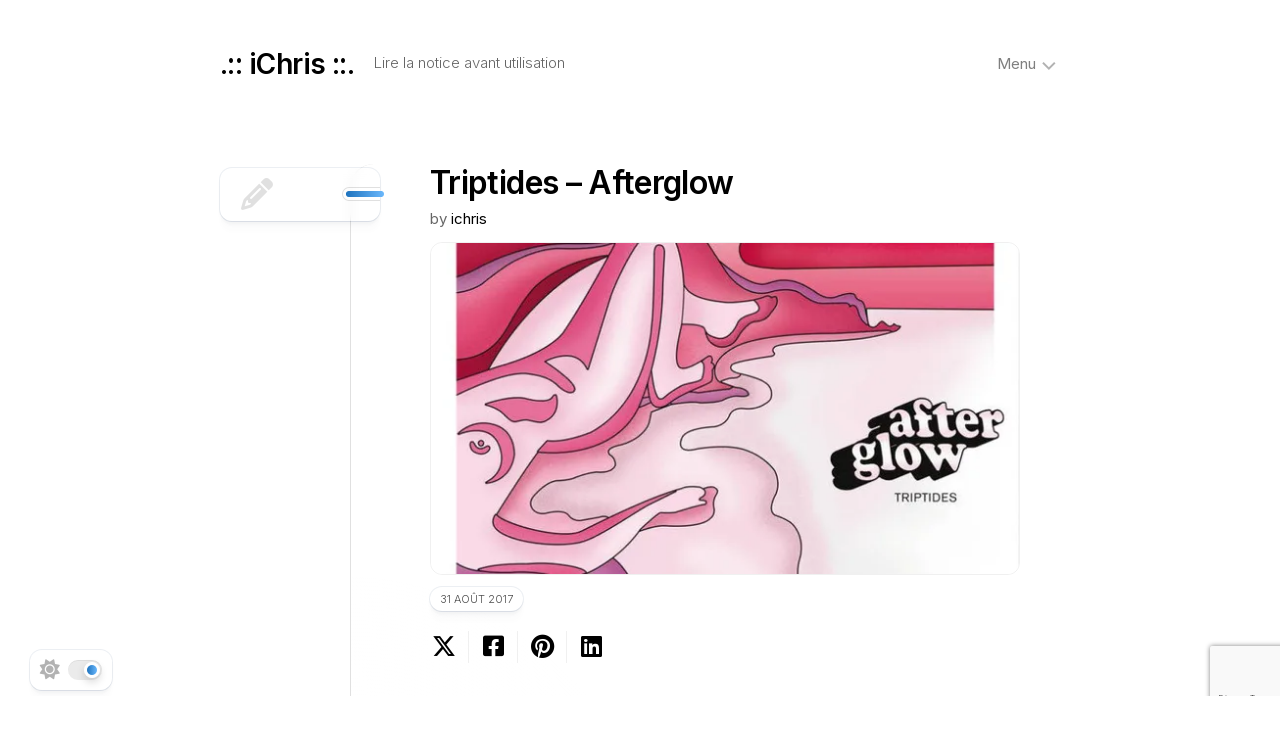

--- FILE ---
content_type: text/html; charset=UTF-8
request_url: https://ichris.be/record/triptides-afterglow/
body_size: 9366
content:
<!DOCTYPE html> 
<html class="no-js" lang="fr-FR">

<head>
	<meta charset="UTF-8">
	<meta name="viewport" content="width=device-width, initial-scale=1.0">
	<link rel="profile" href="https://gmpg.org/xfn/11">
		
	<title>Triptides &#8211; Afterglow &#8211; .:: iChris ::.</title>
<meta name='robots' content='max-image-preview:large' />
<script>document.documentElement.className = document.documentElement.className.replace("no-js","js");</script>
<link rel='dns-prefetch' href='//www.googletagmanager.com' />
<link rel='dns-prefetch' href='//stats.wp.com' />
<link rel='dns-prefetch' href='//fonts.googleapis.com' />
<link rel='dns-prefetch' href='//v0.wordpress.com' />
<link rel='dns-prefetch' href='//i0.wp.com' />
<link rel='dns-prefetch' href='//c0.wp.com' />
<link rel="alternate" type="application/rss+xml" title=".:: iChris ::. &raquo; Flux" href="https://ichris.be/feed/" />
<link rel="alternate" type="application/rss+xml" title=".:: iChris ::. &raquo; Flux des commentaires" href="https://ichris.be/comments/feed/" />
<script type="text/javascript">
/* <![CDATA[ */
window._wpemojiSettings = {"baseUrl":"https:\/\/s.w.org\/images\/core\/emoji\/15.0.3\/72x72\/","ext":".png","svgUrl":"https:\/\/s.w.org\/images\/core\/emoji\/15.0.3\/svg\/","svgExt":".svg","source":{"concatemoji":"https:\/\/ichris.be\/wp-includes\/js\/wp-emoji-release.min.js?ver=6.6.4"}};
/*! This file is auto-generated */
!function(i,n){var o,s,e;function c(e){try{var t={supportTests:e,timestamp:(new Date).valueOf()};sessionStorage.setItem(o,JSON.stringify(t))}catch(e){}}function p(e,t,n){e.clearRect(0,0,e.canvas.width,e.canvas.height),e.fillText(t,0,0);var t=new Uint32Array(e.getImageData(0,0,e.canvas.width,e.canvas.height).data),r=(e.clearRect(0,0,e.canvas.width,e.canvas.height),e.fillText(n,0,0),new Uint32Array(e.getImageData(0,0,e.canvas.width,e.canvas.height).data));return t.every(function(e,t){return e===r[t]})}function u(e,t,n){switch(t){case"flag":return n(e,"\ud83c\udff3\ufe0f\u200d\u26a7\ufe0f","\ud83c\udff3\ufe0f\u200b\u26a7\ufe0f")?!1:!n(e,"\ud83c\uddfa\ud83c\uddf3","\ud83c\uddfa\u200b\ud83c\uddf3")&&!n(e,"\ud83c\udff4\udb40\udc67\udb40\udc62\udb40\udc65\udb40\udc6e\udb40\udc67\udb40\udc7f","\ud83c\udff4\u200b\udb40\udc67\u200b\udb40\udc62\u200b\udb40\udc65\u200b\udb40\udc6e\u200b\udb40\udc67\u200b\udb40\udc7f");case"emoji":return!n(e,"\ud83d\udc26\u200d\u2b1b","\ud83d\udc26\u200b\u2b1b")}return!1}function f(e,t,n){var r="undefined"!=typeof WorkerGlobalScope&&self instanceof WorkerGlobalScope?new OffscreenCanvas(300,150):i.createElement("canvas"),a=r.getContext("2d",{willReadFrequently:!0}),o=(a.textBaseline="top",a.font="600 32px Arial",{});return e.forEach(function(e){o[e]=t(a,e,n)}),o}function t(e){var t=i.createElement("script");t.src=e,t.defer=!0,i.head.appendChild(t)}"undefined"!=typeof Promise&&(o="wpEmojiSettingsSupports",s=["flag","emoji"],n.supports={everything:!0,everythingExceptFlag:!0},e=new Promise(function(e){i.addEventListener("DOMContentLoaded",e,{once:!0})}),new Promise(function(t){var n=function(){try{var e=JSON.parse(sessionStorage.getItem(o));if("object"==typeof e&&"number"==typeof e.timestamp&&(new Date).valueOf()<e.timestamp+604800&&"object"==typeof e.supportTests)return e.supportTests}catch(e){}return null}();if(!n){if("undefined"!=typeof Worker&&"undefined"!=typeof OffscreenCanvas&&"undefined"!=typeof URL&&URL.createObjectURL&&"undefined"!=typeof Blob)try{var e="postMessage("+f.toString()+"("+[JSON.stringify(s),u.toString(),p.toString()].join(",")+"));",r=new Blob([e],{type:"text/javascript"}),a=new Worker(URL.createObjectURL(r),{name:"wpTestEmojiSupports"});return void(a.onmessage=function(e){c(n=e.data),a.terminate(),t(n)})}catch(e){}c(n=f(s,u,p))}t(n)}).then(function(e){for(var t in e)n.supports[t]=e[t],n.supports.everything=n.supports.everything&&n.supports[t],"flag"!==t&&(n.supports.everythingExceptFlag=n.supports.everythingExceptFlag&&n.supports[t]);n.supports.everythingExceptFlag=n.supports.everythingExceptFlag&&!n.supports.flag,n.DOMReady=!1,n.readyCallback=function(){n.DOMReady=!0}}).then(function(){return e}).then(function(){var e;n.supports.everything||(n.readyCallback(),(e=n.source||{}).concatemoji?t(e.concatemoji):e.wpemoji&&e.twemoji&&(t(e.twemoji),t(e.wpemoji)))}))}((window,document),window._wpemojiSettings);
/* ]]> */
</script>
<style id='wp-emoji-styles-inline-css' type='text/css'>

	img.wp-smiley, img.emoji {
		display: inline !important;
		border: none !important;
		box-shadow: none !important;
		height: 1em !important;
		width: 1em !important;
		margin: 0 0.07em !important;
		vertical-align: -0.1em !important;
		background: none !important;
		padding: 0 !important;
	}
</style>
<link rel='stylesheet' id='wp-block-library-css' href='https://c0.wp.com/c/6.6.4/wp-includes/css/dist/block-library/style.min.css' type='text/css' media='all' />
<link rel='stylesheet' id='mediaelement-css' href='https://c0.wp.com/c/6.6.4/wp-includes/js/mediaelement/mediaelementplayer-legacy.min.css' type='text/css' media='all' />
<link rel='stylesheet' id='wp-mediaelement-css' href='https://c0.wp.com/c/6.6.4/wp-includes/js/mediaelement/wp-mediaelement.min.css' type='text/css' media='all' />
<style id='jetpack-sharing-buttons-style-inline-css' type='text/css'>
.jetpack-sharing-buttons__services-list{display:flex;flex-direction:row;flex-wrap:wrap;gap:0;list-style-type:none;margin:5px;padding:0}.jetpack-sharing-buttons__services-list.has-small-icon-size{font-size:12px}.jetpack-sharing-buttons__services-list.has-normal-icon-size{font-size:16px}.jetpack-sharing-buttons__services-list.has-large-icon-size{font-size:24px}.jetpack-sharing-buttons__services-list.has-huge-icon-size{font-size:36px}@media print{.jetpack-sharing-buttons__services-list{display:none!important}}.editor-styles-wrapper .wp-block-jetpack-sharing-buttons{gap:0;padding-inline-start:0}ul.jetpack-sharing-buttons__services-list.has-background{padding:1.25em 2.375em}
</style>
<style id='classic-theme-styles-inline-css' type='text/css'>
/*! This file is auto-generated */
.wp-block-button__link{color:#fff;background-color:#32373c;border-radius:9999px;box-shadow:none;text-decoration:none;padding:calc(.667em + 2px) calc(1.333em + 2px);font-size:1.125em}.wp-block-file__button{background:#32373c;color:#fff;text-decoration:none}
</style>
<style id='global-styles-inline-css' type='text/css'>
:root{--wp--preset--aspect-ratio--square: 1;--wp--preset--aspect-ratio--4-3: 4/3;--wp--preset--aspect-ratio--3-4: 3/4;--wp--preset--aspect-ratio--3-2: 3/2;--wp--preset--aspect-ratio--2-3: 2/3;--wp--preset--aspect-ratio--16-9: 16/9;--wp--preset--aspect-ratio--9-16: 9/16;--wp--preset--color--black: #000000;--wp--preset--color--cyan-bluish-gray: #abb8c3;--wp--preset--color--white: #ffffff;--wp--preset--color--pale-pink: #f78da7;--wp--preset--color--vivid-red: #cf2e2e;--wp--preset--color--luminous-vivid-orange: #ff6900;--wp--preset--color--luminous-vivid-amber: #fcb900;--wp--preset--color--light-green-cyan: #7bdcb5;--wp--preset--color--vivid-green-cyan: #00d084;--wp--preset--color--pale-cyan-blue: #8ed1fc;--wp--preset--color--vivid-cyan-blue: #0693e3;--wp--preset--color--vivid-purple: #9b51e0;--wp--preset--gradient--vivid-cyan-blue-to-vivid-purple: linear-gradient(135deg,rgba(6,147,227,1) 0%,rgb(155,81,224) 100%);--wp--preset--gradient--light-green-cyan-to-vivid-green-cyan: linear-gradient(135deg,rgb(122,220,180) 0%,rgb(0,208,130) 100%);--wp--preset--gradient--luminous-vivid-amber-to-luminous-vivid-orange: linear-gradient(135deg,rgba(252,185,0,1) 0%,rgba(255,105,0,1) 100%);--wp--preset--gradient--luminous-vivid-orange-to-vivid-red: linear-gradient(135deg,rgba(255,105,0,1) 0%,rgb(207,46,46) 100%);--wp--preset--gradient--very-light-gray-to-cyan-bluish-gray: linear-gradient(135deg,rgb(238,238,238) 0%,rgb(169,184,195) 100%);--wp--preset--gradient--cool-to-warm-spectrum: linear-gradient(135deg,rgb(74,234,220) 0%,rgb(151,120,209) 20%,rgb(207,42,186) 40%,rgb(238,44,130) 60%,rgb(251,105,98) 80%,rgb(254,248,76) 100%);--wp--preset--gradient--blush-light-purple: linear-gradient(135deg,rgb(255,206,236) 0%,rgb(152,150,240) 100%);--wp--preset--gradient--blush-bordeaux: linear-gradient(135deg,rgb(254,205,165) 0%,rgb(254,45,45) 50%,rgb(107,0,62) 100%);--wp--preset--gradient--luminous-dusk: linear-gradient(135deg,rgb(255,203,112) 0%,rgb(199,81,192) 50%,rgb(65,88,208) 100%);--wp--preset--gradient--pale-ocean: linear-gradient(135deg,rgb(255,245,203) 0%,rgb(182,227,212) 50%,rgb(51,167,181) 100%);--wp--preset--gradient--electric-grass: linear-gradient(135deg,rgb(202,248,128) 0%,rgb(113,206,126) 100%);--wp--preset--gradient--midnight: linear-gradient(135deg,rgb(2,3,129) 0%,rgb(40,116,252) 100%);--wp--preset--font-size--small: 13px;--wp--preset--font-size--medium: 20px;--wp--preset--font-size--large: 36px;--wp--preset--font-size--x-large: 42px;--wp--preset--spacing--20: 0.44rem;--wp--preset--spacing--30: 0.67rem;--wp--preset--spacing--40: 1rem;--wp--preset--spacing--50: 1.5rem;--wp--preset--spacing--60: 2.25rem;--wp--preset--spacing--70: 3.38rem;--wp--preset--spacing--80: 5.06rem;--wp--preset--shadow--natural: 6px 6px 9px rgba(0, 0, 0, 0.2);--wp--preset--shadow--deep: 12px 12px 50px rgba(0, 0, 0, 0.4);--wp--preset--shadow--sharp: 6px 6px 0px rgba(0, 0, 0, 0.2);--wp--preset--shadow--outlined: 6px 6px 0px -3px rgba(255, 255, 255, 1), 6px 6px rgba(0, 0, 0, 1);--wp--preset--shadow--crisp: 6px 6px 0px rgba(0, 0, 0, 1);}:where(.is-layout-flex){gap: 0.5em;}:where(.is-layout-grid){gap: 0.5em;}body .is-layout-flex{display: flex;}.is-layout-flex{flex-wrap: wrap;align-items: center;}.is-layout-flex > :is(*, div){margin: 0;}body .is-layout-grid{display: grid;}.is-layout-grid > :is(*, div){margin: 0;}:where(.wp-block-columns.is-layout-flex){gap: 2em;}:where(.wp-block-columns.is-layout-grid){gap: 2em;}:where(.wp-block-post-template.is-layout-flex){gap: 1.25em;}:where(.wp-block-post-template.is-layout-grid){gap: 1.25em;}.has-black-color{color: var(--wp--preset--color--black) !important;}.has-cyan-bluish-gray-color{color: var(--wp--preset--color--cyan-bluish-gray) !important;}.has-white-color{color: var(--wp--preset--color--white) !important;}.has-pale-pink-color{color: var(--wp--preset--color--pale-pink) !important;}.has-vivid-red-color{color: var(--wp--preset--color--vivid-red) !important;}.has-luminous-vivid-orange-color{color: var(--wp--preset--color--luminous-vivid-orange) !important;}.has-luminous-vivid-amber-color{color: var(--wp--preset--color--luminous-vivid-amber) !important;}.has-light-green-cyan-color{color: var(--wp--preset--color--light-green-cyan) !important;}.has-vivid-green-cyan-color{color: var(--wp--preset--color--vivid-green-cyan) !important;}.has-pale-cyan-blue-color{color: var(--wp--preset--color--pale-cyan-blue) !important;}.has-vivid-cyan-blue-color{color: var(--wp--preset--color--vivid-cyan-blue) !important;}.has-vivid-purple-color{color: var(--wp--preset--color--vivid-purple) !important;}.has-black-background-color{background-color: var(--wp--preset--color--black) !important;}.has-cyan-bluish-gray-background-color{background-color: var(--wp--preset--color--cyan-bluish-gray) !important;}.has-white-background-color{background-color: var(--wp--preset--color--white) !important;}.has-pale-pink-background-color{background-color: var(--wp--preset--color--pale-pink) !important;}.has-vivid-red-background-color{background-color: var(--wp--preset--color--vivid-red) !important;}.has-luminous-vivid-orange-background-color{background-color: var(--wp--preset--color--luminous-vivid-orange) !important;}.has-luminous-vivid-amber-background-color{background-color: var(--wp--preset--color--luminous-vivid-amber) !important;}.has-light-green-cyan-background-color{background-color: var(--wp--preset--color--light-green-cyan) !important;}.has-vivid-green-cyan-background-color{background-color: var(--wp--preset--color--vivid-green-cyan) !important;}.has-pale-cyan-blue-background-color{background-color: var(--wp--preset--color--pale-cyan-blue) !important;}.has-vivid-cyan-blue-background-color{background-color: var(--wp--preset--color--vivid-cyan-blue) !important;}.has-vivid-purple-background-color{background-color: var(--wp--preset--color--vivid-purple) !important;}.has-black-border-color{border-color: var(--wp--preset--color--black) !important;}.has-cyan-bluish-gray-border-color{border-color: var(--wp--preset--color--cyan-bluish-gray) !important;}.has-white-border-color{border-color: var(--wp--preset--color--white) !important;}.has-pale-pink-border-color{border-color: var(--wp--preset--color--pale-pink) !important;}.has-vivid-red-border-color{border-color: var(--wp--preset--color--vivid-red) !important;}.has-luminous-vivid-orange-border-color{border-color: var(--wp--preset--color--luminous-vivid-orange) !important;}.has-luminous-vivid-amber-border-color{border-color: var(--wp--preset--color--luminous-vivid-amber) !important;}.has-light-green-cyan-border-color{border-color: var(--wp--preset--color--light-green-cyan) !important;}.has-vivid-green-cyan-border-color{border-color: var(--wp--preset--color--vivid-green-cyan) !important;}.has-pale-cyan-blue-border-color{border-color: var(--wp--preset--color--pale-cyan-blue) !important;}.has-vivid-cyan-blue-border-color{border-color: var(--wp--preset--color--vivid-cyan-blue) !important;}.has-vivid-purple-border-color{border-color: var(--wp--preset--color--vivid-purple) !important;}.has-vivid-cyan-blue-to-vivid-purple-gradient-background{background: var(--wp--preset--gradient--vivid-cyan-blue-to-vivid-purple) !important;}.has-light-green-cyan-to-vivid-green-cyan-gradient-background{background: var(--wp--preset--gradient--light-green-cyan-to-vivid-green-cyan) !important;}.has-luminous-vivid-amber-to-luminous-vivid-orange-gradient-background{background: var(--wp--preset--gradient--luminous-vivid-amber-to-luminous-vivid-orange) !important;}.has-luminous-vivid-orange-to-vivid-red-gradient-background{background: var(--wp--preset--gradient--luminous-vivid-orange-to-vivid-red) !important;}.has-very-light-gray-to-cyan-bluish-gray-gradient-background{background: var(--wp--preset--gradient--very-light-gray-to-cyan-bluish-gray) !important;}.has-cool-to-warm-spectrum-gradient-background{background: var(--wp--preset--gradient--cool-to-warm-spectrum) !important;}.has-blush-light-purple-gradient-background{background: var(--wp--preset--gradient--blush-light-purple) !important;}.has-blush-bordeaux-gradient-background{background: var(--wp--preset--gradient--blush-bordeaux) !important;}.has-luminous-dusk-gradient-background{background: var(--wp--preset--gradient--luminous-dusk) !important;}.has-pale-ocean-gradient-background{background: var(--wp--preset--gradient--pale-ocean) !important;}.has-electric-grass-gradient-background{background: var(--wp--preset--gradient--electric-grass) !important;}.has-midnight-gradient-background{background: var(--wp--preset--gradient--midnight) !important;}.has-small-font-size{font-size: var(--wp--preset--font-size--small) !important;}.has-medium-font-size{font-size: var(--wp--preset--font-size--medium) !important;}.has-large-font-size{font-size: var(--wp--preset--font-size--large) !important;}.has-x-large-font-size{font-size: var(--wp--preset--font-size--x-large) !important;}
:where(.wp-block-post-template.is-layout-flex){gap: 1.25em;}:where(.wp-block-post-template.is-layout-grid){gap: 1.25em;}
:where(.wp-block-columns.is-layout-flex){gap: 2em;}:where(.wp-block-columns.is-layout-grid){gap: 2em;}
:root :where(.wp-block-pullquote){font-size: 1.5em;line-height: 1.6;}
</style>
<link rel='stylesheet' id='contact-form-7-css' href='https://ichris.be/wp-content/plugins/contact-form-7/includes/css/styles.css?ver=5.9.8' type='text/css' media='all' />
<link rel='stylesheet' id='discpress-css' href='https://ichris.be/wp-content/plugins/discpress/public/css/discpress-public.css?ver=1.3.1' type='text/css' media='all' />
<link rel='stylesheet' id='typeflow-style-css' href='https://ichris.be/wp-content/themes/typeflow/style.css?ver=6.6.4' type='text/css' media='all' />
<style id='typeflow-style-inline-css' type='text/css'>
body { font-family: "Inter", Arial, sans-serif; }

.stickywrap .stickywrap-heading:before,
.stickywrap .stickywrap-inner:before,
#theme-toggle-btn:before,
.author-bio .bio-avatar:after,
.commentlist li.bypostauthor > .comment-body:after,
.commentlist li.comment-author-admin > .comment-body:after,
.themeform input[type="submit"]  { background-image: linear-gradient(90deg, #d264e5 0%,  100%)!important; }
.card-comments:after,
.card-comments strong,
.card-comments i { background-image: linear-gradient(90deg, #d264e5 0%,  100%); }
				

</style>
<link rel='stylesheet' id='typeflow-responsive-css' href='https://ichris.be/wp-content/themes/typeflow/responsive.css?ver=6.6.4' type='text/css' media='all' />
<link rel='stylesheet' id='typeflow-dark-css' href='https://ichris.be/wp-content/themes/typeflow/dark.css?ver=6.6.4' type='text/css' media='all' />
<link rel='stylesheet' id='typeflow-font-awesome-css' href='https://ichris.be/wp-content/themes/typeflow/fonts/all.min.css?ver=6.6.4' type='text/css' media='all' />
<link rel='stylesheet' id='inter-css' href='//fonts.googleapis.com/css?family=Inter%3A400%2C300%2C600%2C800&#038;ver=6.6.4' type='text/css' media='all' />
<link rel='stylesheet' id='slb_core-css' href='https://ichris.be/wp-content/plugins/simple-lightbox/client/css/app.css?ver=2.9.4' type='text/css' media='all' />
<script type="text/javascript" src="https://c0.wp.com/c/6.6.4/wp-includes/js/jquery/jquery.min.js" id="jquery-core-js"></script>
<script type="text/javascript" src="https://c0.wp.com/c/6.6.4/wp-includes/js/jquery/jquery-migrate.min.js" id="jquery-migrate-js"></script>
<script type="text/javascript" src="https://www.googletagmanager.com/gtag/js?id=G-PNDKV05FQX&amp;ver=6.6.4" id="wk-analytics-script-js"></script>
<script type="text/javascript" id="wk-analytics-script-js-after">
/* <![CDATA[ */
function shouldTrack(){
var trackLoggedIn = false;
var loggedIn = false;
if(!loggedIn){
return true;
} else if( trackLoggedIn ) {
return true;
}
return false;
}
function hasWKGoogleAnalyticsCookie() {
return (new RegExp('wp_wk_ga_untrack_' + document.location.hostname)).test(document.cookie);
}
if (!hasWKGoogleAnalyticsCookie() && shouldTrack()) {
//Google Analytics
window.dataLayer = window.dataLayer || [];
function gtag(){dataLayer.push(arguments);}
gtag('js', new Date());
gtag('config', 'G-PNDKV05FQX', { 'anonymize_ip': true });
}
/* ]]> */
</script>
<script type="text/javascript" src="https://ichris.be/wp-content/themes/typeflow/js/slick.min.js?ver=6.6.4" id="typeflow-slick-js"></script>
<link rel="https://api.w.org/" href="https://ichris.be/wp-json/" /><link rel="alternate" title="JSON" type="application/json" href="https://ichris.be/wp-json/wp/v2/record/367" /><link rel="EditURI" type="application/rsd+xml" title="RSD" href="https://ichris.be/xmlrpc.php?rsd" />
<meta name="generator" content="WordPress 6.6.4" />
<link rel="canonical" href="https://ichris.be/record/triptides-afterglow/" />
<link rel="alternate" title="oEmbed (JSON)" type="application/json+oembed" href="https://ichris.be/wp-json/oembed/1.0/embed?url=https%3A%2F%2Fichris.be%2Frecord%2Ftriptides-afterglow%2F" />
<link rel="alternate" title="oEmbed (XML)" type="text/xml+oembed" href="https://ichris.be/wp-json/oembed/1.0/embed?url=https%3A%2F%2Fichris.be%2Frecord%2Ftriptides-afterglow%2F&#038;format=xml" />
	<style>img#wpstats{display:none}</style>
		<link rel="icon" href="https://i0.wp.com/ichris.be/wp-content/uploads/2017/01/cropped-5eee1c026e77f2d00c4c54d30f5ea064.jpeg?resize=32%2C32&#038;ssl=1" sizes="32x32" />
<link rel="icon" href="https://i0.wp.com/ichris.be/wp-content/uploads/2017/01/cropped-5eee1c026e77f2d00c4c54d30f5ea064.jpeg?fit=192%2C192&#038;ssl=1" sizes="192x192" />
<link rel="apple-touch-icon" href="https://i0.wp.com/ichris.be/wp-content/uploads/2017/01/cropped-5eee1c026e77f2d00c4c54d30f5ea064.jpeg?fit=180%2C180&#038;ssl=1" />
<meta name="msapplication-TileImage" content="https://i0.wp.com/ichris.be/wp-content/uploads/2017/01/cropped-5eee1c026e77f2d00c4c54d30f5ea064.jpeg?fit=270%2C270&#038;ssl=1" />
<style id="kirki-inline-styles"></style></head>

<body class="record-template-default single single-record postid-367 wp-embed-responsive full-width mobile-menu invert-dark-logo logged-out">

	<script>
		document.body.classList.add(localStorage.getItem('theme') || 'light');
	</script>


<a class="skip-link screen-reader-text" href="#page">Skip to content</a>

<div class="wrapper-outer">
	<div class="wrapper-inner">
	
		<header id="header" class="nav-menu-dropdown-left">
		
			<div class="group">
				<p class="site-title"><a href="https://ichris.be/" rel="home">.:: iChris ::.</a></p>
									<p class="site-description">Lire la notice avant utilisation</p>
								
									<div id="wrap-nav-header" class="wrap-nav">
								<nav id="nav-header-nav" class="main-navigation nav-menu">
			<button class="menu-toggle" aria-controls="primary-menu" aria-expanded="false">
				<span class="screen-reader-text">Expand Menu</span><div class="menu-toggle-icon"><span></span><span></span><span></span></div>			</button>
			<div class="menu-principal-container"><ul id="nav-header" class="menu"><li id="menu-item-2106" class="menu-item menu-item-type-custom menu-item-object-custom menu-item-home menu-item-has-children menu-item-2106"><span class="menu-item-wrapper has-arrow"><a href="https://ichris.be">Menu</a><button onClick="alxMediaMenu.toggleItem(this)"><span class="screen-reader-text">Toggle Child Menu</span><svg class="svg-icon" aria-hidden="true" role="img" focusable="false" xmlns="http://www.w3.org/2000/svg" width="14" height="8" viewBox="0 0 20 12"><polygon fill="" fill-rule="evenodd" points="1319.899 365.778 1327.678 358 1329.799 360.121 1319.899 370.021 1310 360.121 1312.121 358" transform="translate(-1310 -358)"></polygon></svg></button></span>
<ul class="sub-menu">
	<li id="menu-item-640" class="menu-item menu-item-type-post_type menu-item-object-page menu-item-home menu-item-640"><span class="menu-item-wrapper"><a href="https://ichris.be/a-propos-de-moi/"><i class="fa fa-barcode"></I> About&#8230;</a></span></li>
	<li id="menu-item-639" class="menu-item menu-item-type-post_type menu-item-object-page menu-item-639"><span class="menu-item-wrapper"><a href="https://ichris.be/collection/"><i class="fa fa-music"></I> Vinyl&rsquo;o&rsquo;mania</a></span></li>
	<li id="menu-item-1128" class="menu-item menu-item-type-taxonomy menu-item-object-post_format menu-item-1128"><span class="menu-item-wrapper"><a href="https://ichris.be/type/image/"><i class="fa fa-image"></I> Prises de vue</a></span></li>
	<li id="menu-item-648" class="menu-item menu-item-type-taxonomy menu-item-object-category menu-item-648"><span class="menu-item-wrapper"><a href="https://ichris.be/category/live/"><i class="fa fa-camera-retro"></I> Photos de concerts</a></span></li>
</ul>
</li>
</ul></div>		</nav>
							</div>
								
									<div id="wrap-nav-mobile" class="wrap-nav">
								<nav id="nav-mobile-nav" class="main-navigation nav-menu">
			<button class="menu-toggle" aria-controls="primary-menu" aria-expanded="false">
				<span class="screen-reader-text">Expand Menu</span><div class="menu-toggle-icon"><span></span><span></span><span></span></div>			</button>
			<div class="menu-principal-container"><ul id="nav-mobile" class="menu"><li class="menu-item menu-item-type-custom menu-item-object-custom menu-item-home menu-item-has-children menu-item-2106"><span class="menu-item-wrapper has-arrow"><a href="https://ichris.be">Menu</a><button onClick="alxMediaMenu.toggleItem(this)"><span class="screen-reader-text">Toggle Child Menu</span><svg class="svg-icon" aria-hidden="true" role="img" focusable="false" xmlns="http://www.w3.org/2000/svg" width="14" height="8" viewBox="0 0 20 12"><polygon fill="" fill-rule="evenodd" points="1319.899 365.778 1327.678 358 1329.799 360.121 1319.899 370.021 1310 360.121 1312.121 358" transform="translate(-1310 -358)"></polygon></svg></button></span>
<ul class="sub-menu">
	<li class="menu-item menu-item-type-post_type menu-item-object-page menu-item-home menu-item-640"><span class="menu-item-wrapper"><a href="https://ichris.be/a-propos-de-moi/"><i class="fa fa-barcode"></I> About&#8230;</a></span></li>
	<li class="menu-item menu-item-type-post_type menu-item-object-page menu-item-639"><span class="menu-item-wrapper"><a href="https://ichris.be/collection/"><i class="fa fa-music"></I> Vinyl&rsquo;o&rsquo;mania</a></span></li>
	<li class="menu-item menu-item-type-taxonomy menu-item-object-post_format menu-item-1128"><span class="menu-item-wrapper"><a href="https://ichris.be/type/image/"><i class="fa fa-image"></I> Prises de vue</a></span></li>
	<li class="menu-item menu-item-type-taxonomy menu-item-object-category menu-item-648"><span class="menu-item-wrapper"><a href="https://ichris.be/category/live/"><i class="fa fa-camera-retro"></I> Photos de concerts</a></span></li>
</ul>
</li>
</ul></div>		</nav>
							</div>
								
			</div>
			
		</header><!--/#header-->
		
				
					<button id="theme-toggle">
				<i class="fas fa-sun"></i>
				<i class="fas fa-moon"></i>
				<span id="theme-toggle-btn"></span>
			</button>
			
	<!--			-->
		

		
		<div class="main" id="page">
<div class="stickywrap-container">

	<div class="stickywrap">

		<h3 class="stickywrap-heading">
			<span class="stickywrap-heading-inside"><i class="fas fa-pencil"></i></span>
		</h3>
		
		<div class="stickywrap-inner">

						
				<article id="post-367" class="post-367 record type-record status-publish has-post-thumbnail hentry">
					
					<header class="entry-header group">
						<h1 class="entry-title">Triptides &#8211; Afterglow</h1>
						<div class="entry-byline">by <a href="https://ichris.be/author/ichris/" title="Articles par ichris" rel="author">ichris</a></div>
						
												
															<div class="entry-featured-image">
									<img width="600" height="338" src="https://i0.wp.com/ichris.be/wp-content/uploads/2017/08/R-10478221-1498265515-1631.jpeg.jpg?resize=600%2C338&amp;ssl=1" class="attachment-typeflow-large size-typeflow-large wp-post-image" alt="" decoding="async" fetchpriority="high" />								</div>
														
							
						
						<div class="blog-card-bottom group">
							<div class="blog-card-date">31 août 2017</div>
							<div class="blog-card-category"></div>
							
														
						</div>
						
						
	<div class="sharrre-container sharrre-header group">
		<span>Share</span>
		<div id="twitter" class="sharrre">
			<a class="box group" href="https://twitter.com/intent/tweet?url=https://ichris.be/record/triptides-afterglow/&text=Triptides &#8211; Afterglow" title="Share on X">
				<div class="count"><i class="fas fa-plus"></i></div><div class="share"><i class="fab fa-x-twitter"></i></div>
			</a>
		</div>
		<div id="facebook" class="sharrre">
			<a class="box group" href="https://www.facebook.com/sharer/sharer.php?u=https://ichris.be/record/triptides-afterglow/" title="Share on Facebook">
				<div class="count"><i class="fas fa-plus"></i></div><div class="share"><i class="fab fa-facebook-square"></i></div>
			</a>
		</div>
		<div id="pinterest" class="sharrre">
			<a class="box group" href="https://pinterest.com/pin/create/button/?url=https://ichris.be/record/triptides-afterglow/&media=&description=Triptides &#8211; Afterglow" title="Share on Pinterest">
				<div class="count"><i class="fas fa-plus"></i></div><div class="share"><i class="fab fa-pinterest"></i></div>
			</a>
		</div>
		<div id="linkedin" class="sharrre">
			<a class="box group" href="https://www.linkedin.com/shareArticle?mini=true&url=https://ichris.be/record/triptides-afterglow/" title="Share on LinkedIn">
				<div class="count"><i class="fas fa-plus"></i></div><div class="share"><i class="fab fa-linkedin"></i></div>
			</a>
		</div>
	</div><!--/.sharrre-container-->
	
							
					</header>
					
					<div class="entry themeform">
																		<div class="clear"></div>
					</div>
					
				</article>
				
				<div class="entry-footer group">

										
					<div class="clear"></div>
					
										
						
	<div class="sharrre-footer group">
		<div id="facebook-footer" class="sharrre">
			<a class="box group" href="https://www.facebook.com/sharer/sharer.php?u=https://ichris.be/record/triptides-afterglow/">
				<div class="share"><i class="fab fa-facebook-square"></i>Share <span>on Facebook</span><div class="count" href="#"><i class="fas fa-plus"></i></div></div>
			</a>
		</div>
		<div id="twitter-footer" class="sharrre">
			<a class="box group" href="https://twitter.com/intent/tweet?url=https://ichris.be/record/triptides-afterglow/&text=Triptides &#8211; Afterglow">
				<div class="share"><i class="fab fa-x-twitter"></i>Share <span>on X</span><div class="count" href="#"><i class="fas fa-plus"></i></div></div>
			</a>
		</div>
	</div><!--/.sharrre-footer-->

						
						<ul class="post-nav group">
		<li class="next"><a href="https://ichris.be/record/dum-dum-girls-rimbaud-eyes-girls-intuition-7/" rel="next"><i class="fas fa-chevron-right"></i><strong>Next</strong> <span>Dum Dum Girls &#8211; Rimbaud Eyes / Girls Intuition 7&Prime;</span></a></li>
		<li class="previous"><a href="https://ichris.be/record/kim-deal-biker-gone/" rel="prev"><i class="fas fa-chevron-left"></i><strong>Previous</strong> <span>Kim Deal &#8211; Biker Gone</span></a></li>
	</ul>
					
					<div class="entry-comments themeform">
						
	<div class="comment-respond" id="respond">

		<p class="comments-closed">Comments are closed.</p>

	</div><!--/#respond-->

						</div>
					
					

<h4 class="small-heading">
	You may also like</h4>

<div class="related-posts group">
	
			<article id="post-1104" class="blog-card post-1104 post type-post status-publish format-image has-post-thumbnail hentry category-voyages post_format-post-format-image">
	
	<div class="blog-card-inner">
		
		<div class="blog-card-left">
		
			<div class="blog-card-thumb">
									<a href="https://ichris.be/2019/11/13/fagnes/"><img width="150" height="150" src="https://i0.wp.com/ichris.be/wp-content/uploads/2019/11/IMG_1236.jpg?resize=150%2C150&amp;ssl=1" class="attachment-typeflow-small size-typeflow-small wp-post-image" alt="" decoding="async" srcset="https://i0.wp.com/ichris.be/wp-content/uploads/2019/11/IMG_1236.jpg?resize=150%2C150&amp;ssl=1 150w, https://i0.wp.com/ichris.be/wp-content/uploads/2019/11/IMG_1236.jpg?resize=32%2C32&amp;ssl=1 32w, https://i0.wp.com/ichris.be/wp-content/uploads/2019/11/IMG_1236.jpg?zoom=2&amp;resize=150%2C150&amp;ssl=1 300w, https://i0.wp.com/ichris.be/wp-content/uploads/2019/11/IMG_1236.jpg?zoom=3&amp;resize=150%2C150&amp;ssl=1 450w" sizes="(max-width: 150px) 100vw, 150px" /></a>
							</div>
		
		</div>
		<div class="blog-card-right">
		
			<h2 class="blog-card-title">
				<a href="https://ichris.be/2019/11/13/fagnes/" rel="bookmark">Fagnes &#8211; Nov 2019</a>
			</h2>
			
							<div class="blog-card-excerpt">
					<p>10 Novembre 2019. Dernier jour de l’été indien ? Qui sait…</p>
				</div>
					
		</div>

	</div>
	
	<div class="blog-card-bottom group">
		<div class="blog-card-date">13 novembre 2019</div>
		<div class="blog-card-category"><a href="https://ichris.be/category/voyages/" rel="category tag">Voyages</a></div>
		
									
	</div>

</article>			<article id="post-1581" class="blog-card post-1581 post type-post status-publish format-standard has-post-thumbnail hentry category-non-classe category-voyages">
	
	<div class="blog-card-inner">
		
		<div class="blog-card-left">
		
			<div class="blog-card-thumb">
									<a href="https://ichris.be/2022/08/07/jay-jay-_-bloc-boy/"><img width="150" height="150" src="https://i0.wp.com/ichris.be/wp-content/uploads/2022/08/JPEG-image.jpeg?resize=150%2C150&amp;ssl=1" class="attachment-typeflow-small size-typeflow-small wp-post-image" alt="" decoding="async" srcset="https://i0.wp.com/ichris.be/wp-content/uploads/2022/08/JPEG-image.jpeg?w=500&amp;ssl=1 500w, https://i0.wp.com/ichris.be/wp-content/uploads/2022/08/JPEG-image.jpeg?resize=300%2C300&amp;ssl=1 300w, https://i0.wp.com/ichris.be/wp-content/uploads/2022/08/JPEG-image.jpeg?resize=150%2C150&amp;ssl=1 150w, https://i0.wp.com/ichris.be/wp-content/uploads/2022/08/JPEG-image.jpeg?resize=32%2C32&amp;ssl=1 32w" sizes="(max-width: 150px) 100vw, 150px" /></a>
							</div>
		
		</div>
		<div class="blog-card-right">
		
			<h2 class="blog-card-title">
				<a href="https://ichris.be/2022/08/07/jay-jay-_-bloc-boy/" rel="bookmark">Jay Jay _ bloc boy</a>
			</h2>
			
							<div class="blog-card-excerpt">
					<p>En voyage pour ses 12 ans…juste entre hommes &#x1f62c;</p>
				</div>
					
		</div>

	</div>
	
	<div class="blog-card-bottom group">
		<div class="blog-card-date">7 août 2022</div>
		<div class="blog-card-category"><a href="https://ichris.be/category/non-classe/" rel="category tag">Non classé</a> <a href="https://ichris.be/category/voyages/" rel="category tag">Voyages</a></div>
		
				
	</div>

</article>		
</div><!--/.related-posts-->

					
				</div><!--/.entry-footer-->

			
		</div>
		
	</div>

</div><!--/.stickywrap-container-->

		</div><!--/.main-->
		
		</div><!--/.wrapper-inner-->
		
			<footer id="footer">
			
									
								
				<div id="footer-bottom">
					
					<a id="back-to-top" href="#"><i class="fas fa-angle-up"></i></a>
						
					<div class="pad group">
						
						<div class="grid one-full">
							
														
							<div id="copyright">
																	<p>.:: iChris ::. &copy; 2026. All Rights Reserved.</p>
															</div><!--/#copyright-->
							
														<div id="credit">
								<p>Powered by <a href="https://wordpress.org" rel="nofollow">WordPress</a>. Theme by <a href="http://alx.media" rel="nofollow">Alx</a>.</p>
							</div><!--/#credit-->
														
															<ul class="social-links"><li><a rel="nofollow" class="social-tooltip" title="last.fm" href="http://lastfm.fr/user/cservais" ><i class="fab fa-brands fa-lastfm" ></i></a></li><li><a rel="nofollow" class="social-tooltip" title="Instagram" href="https://www.instagram.com/ichrisbe/" target="_blank"><i class="fab fa-brands fa-instagram" ></i></a></li></ul>														
						</div>
									
					</div><!--/.pad-->

				</div><!--/#footer-bottom-->

			</footer><!--/#footer-->
		
	</div><!--/.wrapper-outer-->
	
	<div class="canvas-top"></div>
	<div class="canvas-bottom"></div>
	<div class="canvas-wrapper">
		<div class="canvas-inner"></div>
	</div>
	
<script type="text/javascript" src="https://c0.wp.com/c/6.6.4/wp-includes/js/dist/hooks.min.js" id="wp-hooks-js"></script>
<script type="text/javascript" src="https://c0.wp.com/c/6.6.4/wp-includes/js/dist/i18n.min.js" id="wp-i18n-js"></script>
<script type="text/javascript" id="wp-i18n-js-after">
/* <![CDATA[ */
wp.i18n.setLocaleData( { 'text direction\u0004ltr': [ 'ltr' ] } );
/* ]]> */
</script>
<script type="text/javascript" src="https://ichris.be/wp-content/plugins/contact-form-7/includes/swv/js/index.js?ver=5.9.8" id="swv-js"></script>
<script type="text/javascript" id="contact-form-7-js-extra">
/* <![CDATA[ */
var wpcf7 = {"api":{"root":"https:\/\/ichris.be\/wp-json\/","namespace":"contact-form-7\/v1"}};
/* ]]> */
</script>
<script type="text/javascript" id="contact-form-7-js-translations">
/* <![CDATA[ */
( function( domain, translations ) {
	var localeData = translations.locale_data[ domain ] || translations.locale_data.messages;
	localeData[""].domain = domain;
	wp.i18n.setLocaleData( localeData, domain );
} )( "contact-form-7", {"translation-revision-date":"2024-10-17 17:27:10+0000","generator":"GlotPress\/4.0.1","domain":"messages","locale_data":{"messages":{"":{"domain":"messages","plural-forms":"nplurals=2; plural=n > 1;","lang":"fr"},"This contact form is placed in the wrong place.":["Ce formulaire de contact est plac\u00e9 dans un mauvais endroit."],"Error:":["Erreur\u00a0:"]}},"comment":{"reference":"includes\/js\/index.js"}} );
/* ]]> */
</script>
<script type="text/javascript" src="https://ichris.be/wp-content/plugins/contact-form-7/includes/js/index.js?ver=5.9.8" id="contact-form-7-js"></script>
<script type="text/javascript" src="https://ichris.be/wp-content/themes/typeflow/js/theme-toggle.js?ver=6.6.4" id="typeflow-theme-toggle-js"></script>
<script type="text/javascript" src="https://ichris.be/wp-content/themes/typeflow/js/scripts.js?ver=6.6.4" id="typeflow-scripts-js"></script>
<script type="text/javascript" src="https://c0.wp.com/c/6.6.4/wp-includes/js/comment-reply.min.js" id="comment-reply-js" async="async" data-wp-strategy="async"></script>
<script type="text/javascript" src="https://ichris.be/wp-content/themes/typeflow/js/nav.js?ver=1724742632" id="typeflow-nav-script-js"></script>
<script type="text/javascript" src="https://www.google.com/recaptcha/api.js?render=6Lc-gsIUAAAAAI-uDcEn8UpQRqMEhy9HDQ5to07A&amp;ver=3.0" id="google-recaptcha-js"></script>
<script type="text/javascript" src="https://c0.wp.com/c/6.6.4/wp-includes/js/dist/vendor/wp-polyfill.min.js" id="wp-polyfill-js"></script>
<script type="text/javascript" id="wpcf7-recaptcha-js-extra">
/* <![CDATA[ */
var wpcf7_recaptcha = {"sitekey":"6Lc-gsIUAAAAAI-uDcEn8UpQRqMEhy9HDQ5to07A","actions":{"homepage":"homepage","contactform":"contactform"}};
/* ]]> */
</script>
<script type="text/javascript" src="https://ichris.be/wp-content/plugins/contact-form-7/modules/recaptcha/index.js?ver=5.9.8" id="wpcf7-recaptcha-js"></script>
<script type="text/javascript" src="https://stats.wp.com/e-202605.js" id="jetpack-stats-js" data-wp-strategy="defer"></script>
<script type="text/javascript" id="jetpack-stats-js-after">
/* <![CDATA[ */
_stq = window._stq || [];
_stq.push([ "view", JSON.parse("{\"v\":\"ext\",\"blog\":\"133464705\",\"post\":\"367\",\"tz\":\"1\",\"srv\":\"ichris.be\",\"j\":\"1:13.9.1\"}") ]);
_stq.push([ "clickTrackerInit", "133464705", "367" ]);
/* ]]> */
</script>
	<script>
	/(trident|msie)/i.test(navigator.userAgent)&&document.getElementById&&window.addEventListener&&window.addEventListener("hashchange",function(){var t,e=location.hash.substring(1);/^[A-z0-9_-]+$/.test(e)&&(t=document.getElementById(e))&&(/^(?:a|select|input|button|textarea)$/i.test(t.tagName)||(t.tabIndex=-1),t.focus())},!1);
	</script>
	<script type="text/javascript" id="slb_context">/* <![CDATA[ */if ( !!window.jQuery ) {(function($){$(document).ready(function(){if ( !!window.SLB ) { {$.extend(SLB, {"context":["public","user_guest"]});} }})})(jQuery);}/* ]]> */</script>
</body>
</html>

--- FILE ---
content_type: text/html; charset=utf-8
request_url: https://www.google.com/recaptcha/api2/anchor?ar=1&k=6Lc-gsIUAAAAAI-uDcEn8UpQRqMEhy9HDQ5to07A&co=aHR0cHM6Ly9pY2hyaXMuYmU6NDQz&hl=en&v=N67nZn4AqZkNcbeMu4prBgzg&size=invisible&anchor-ms=20000&execute-ms=30000&cb=kh1r0wo29y8f
body_size: 48689
content:
<!DOCTYPE HTML><html dir="ltr" lang="en"><head><meta http-equiv="Content-Type" content="text/html; charset=UTF-8">
<meta http-equiv="X-UA-Compatible" content="IE=edge">
<title>reCAPTCHA</title>
<style type="text/css">
/* cyrillic-ext */
@font-face {
  font-family: 'Roboto';
  font-style: normal;
  font-weight: 400;
  font-stretch: 100%;
  src: url(//fonts.gstatic.com/s/roboto/v48/KFO7CnqEu92Fr1ME7kSn66aGLdTylUAMa3GUBHMdazTgWw.woff2) format('woff2');
  unicode-range: U+0460-052F, U+1C80-1C8A, U+20B4, U+2DE0-2DFF, U+A640-A69F, U+FE2E-FE2F;
}
/* cyrillic */
@font-face {
  font-family: 'Roboto';
  font-style: normal;
  font-weight: 400;
  font-stretch: 100%;
  src: url(//fonts.gstatic.com/s/roboto/v48/KFO7CnqEu92Fr1ME7kSn66aGLdTylUAMa3iUBHMdazTgWw.woff2) format('woff2');
  unicode-range: U+0301, U+0400-045F, U+0490-0491, U+04B0-04B1, U+2116;
}
/* greek-ext */
@font-face {
  font-family: 'Roboto';
  font-style: normal;
  font-weight: 400;
  font-stretch: 100%;
  src: url(//fonts.gstatic.com/s/roboto/v48/KFO7CnqEu92Fr1ME7kSn66aGLdTylUAMa3CUBHMdazTgWw.woff2) format('woff2');
  unicode-range: U+1F00-1FFF;
}
/* greek */
@font-face {
  font-family: 'Roboto';
  font-style: normal;
  font-weight: 400;
  font-stretch: 100%;
  src: url(//fonts.gstatic.com/s/roboto/v48/KFO7CnqEu92Fr1ME7kSn66aGLdTylUAMa3-UBHMdazTgWw.woff2) format('woff2');
  unicode-range: U+0370-0377, U+037A-037F, U+0384-038A, U+038C, U+038E-03A1, U+03A3-03FF;
}
/* math */
@font-face {
  font-family: 'Roboto';
  font-style: normal;
  font-weight: 400;
  font-stretch: 100%;
  src: url(//fonts.gstatic.com/s/roboto/v48/KFO7CnqEu92Fr1ME7kSn66aGLdTylUAMawCUBHMdazTgWw.woff2) format('woff2');
  unicode-range: U+0302-0303, U+0305, U+0307-0308, U+0310, U+0312, U+0315, U+031A, U+0326-0327, U+032C, U+032F-0330, U+0332-0333, U+0338, U+033A, U+0346, U+034D, U+0391-03A1, U+03A3-03A9, U+03B1-03C9, U+03D1, U+03D5-03D6, U+03F0-03F1, U+03F4-03F5, U+2016-2017, U+2034-2038, U+203C, U+2040, U+2043, U+2047, U+2050, U+2057, U+205F, U+2070-2071, U+2074-208E, U+2090-209C, U+20D0-20DC, U+20E1, U+20E5-20EF, U+2100-2112, U+2114-2115, U+2117-2121, U+2123-214F, U+2190, U+2192, U+2194-21AE, U+21B0-21E5, U+21F1-21F2, U+21F4-2211, U+2213-2214, U+2216-22FF, U+2308-230B, U+2310, U+2319, U+231C-2321, U+2336-237A, U+237C, U+2395, U+239B-23B7, U+23D0, U+23DC-23E1, U+2474-2475, U+25AF, U+25B3, U+25B7, U+25BD, U+25C1, U+25CA, U+25CC, U+25FB, U+266D-266F, U+27C0-27FF, U+2900-2AFF, U+2B0E-2B11, U+2B30-2B4C, U+2BFE, U+3030, U+FF5B, U+FF5D, U+1D400-1D7FF, U+1EE00-1EEFF;
}
/* symbols */
@font-face {
  font-family: 'Roboto';
  font-style: normal;
  font-weight: 400;
  font-stretch: 100%;
  src: url(//fonts.gstatic.com/s/roboto/v48/KFO7CnqEu92Fr1ME7kSn66aGLdTylUAMaxKUBHMdazTgWw.woff2) format('woff2');
  unicode-range: U+0001-000C, U+000E-001F, U+007F-009F, U+20DD-20E0, U+20E2-20E4, U+2150-218F, U+2190, U+2192, U+2194-2199, U+21AF, U+21E6-21F0, U+21F3, U+2218-2219, U+2299, U+22C4-22C6, U+2300-243F, U+2440-244A, U+2460-24FF, U+25A0-27BF, U+2800-28FF, U+2921-2922, U+2981, U+29BF, U+29EB, U+2B00-2BFF, U+4DC0-4DFF, U+FFF9-FFFB, U+10140-1018E, U+10190-1019C, U+101A0, U+101D0-101FD, U+102E0-102FB, U+10E60-10E7E, U+1D2C0-1D2D3, U+1D2E0-1D37F, U+1F000-1F0FF, U+1F100-1F1AD, U+1F1E6-1F1FF, U+1F30D-1F30F, U+1F315, U+1F31C, U+1F31E, U+1F320-1F32C, U+1F336, U+1F378, U+1F37D, U+1F382, U+1F393-1F39F, U+1F3A7-1F3A8, U+1F3AC-1F3AF, U+1F3C2, U+1F3C4-1F3C6, U+1F3CA-1F3CE, U+1F3D4-1F3E0, U+1F3ED, U+1F3F1-1F3F3, U+1F3F5-1F3F7, U+1F408, U+1F415, U+1F41F, U+1F426, U+1F43F, U+1F441-1F442, U+1F444, U+1F446-1F449, U+1F44C-1F44E, U+1F453, U+1F46A, U+1F47D, U+1F4A3, U+1F4B0, U+1F4B3, U+1F4B9, U+1F4BB, U+1F4BF, U+1F4C8-1F4CB, U+1F4D6, U+1F4DA, U+1F4DF, U+1F4E3-1F4E6, U+1F4EA-1F4ED, U+1F4F7, U+1F4F9-1F4FB, U+1F4FD-1F4FE, U+1F503, U+1F507-1F50B, U+1F50D, U+1F512-1F513, U+1F53E-1F54A, U+1F54F-1F5FA, U+1F610, U+1F650-1F67F, U+1F687, U+1F68D, U+1F691, U+1F694, U+1F698, U+1F6AD, U+1F6B2, U+1F6B9-1F6BA, U+1F6BC, U+1F6C6-1F6CF, U+1F6D3-1F6D7, U+1F6E0-1F6EA, U+1F6F0-1F6F3, U+1F6F7-1F6FC, U+1F700-1F7FF, U+1F800-1F80B, U+1F810-1F847, U+1F850-1F859, U+1F860-1F887, U+1F890-1F8AD, U+1F8B0-1F8BB, U+1F8C0-1F8C1, U+1F900-1F90B, U+1F93B, U+1F946, U+1F984, U+1F996, U+1F9E9, U+1FA00-1FA6F, U+1FA70-1FA7C, U+1FA80-1FA89, U+1FA8F-1FAC6, U+1FACE-1FADC, U+1FADF-1FAE9, U+1FAF0-1FAF8, U+1FB00-1FBFF;
}
/* vietnamese */
@font-face {
  font-family: 'Roboto';
  font-style: normal;
  font-weight: 400;
  font-stretch: 100%;
  src: url(//fonts.gstatic.com/s/roboto/v48/KFO7CnqEu92Fr1ME7kSn66aGLdTylUAMa3OUBHMdazTgWw.woff2) format('woff2');
  unicode-range: U+0102-0103, U+0110-0111, U+0128-0129, U+0168-0169, U+01A0-01A1, U+01AF-01B0, U+0300-0301, U+0303-0304, U+0308-0309, U+0323, U+0329, U+1EA0-1EF9, U+20AB;
}
/* latin-ext */
@font-face {
  font-family: 'Roboto';
  font-style: normal;
  font-weight: 400;
  font-stretch: 100%;
  src: url(//fonts.gstatic.com/s/roboto/v48/KFO7CnqEu92Fr1ME7kSn66aGLdTylUAMa3KUBHMdazTgWw.woff2) format('woff2');
  unicode-range: U+0100-02BA, U+02BD-02C5, U+02C7-02CC, U+02CE-02D7, U+02DD-02FF, U+0304, U+0308, U+0329, U+1D00-1DBF, U+1E00-1E9F, U+1EF2-1EFF, U+2020, U+20A0-20AB, U+20AD-20C0, U+2113, U+2C60-2C7F, U+A720-A7FF;
}
/* latin */
@font-face {
  font-family: 'Roboto';
  font-style: normal;
  font-weight: 400;
  font-stretch: 100%;
  src: url(//fonts.gstatic.com/s/roboto/v48/KFO7CnqEu92Fr1ME7kSn66aGLdTylUAMa3yUBHMdazQ.woff2) format('woff2');
  unicode-range: U+0000-00FF, U+0131, U+0152-0153, U+02BB-02BC, U+02C6, U+02DA, U+02DC, U+0304, U+0308, U+0329, U+2000-206F, U+20AC, U+2122, U+2191, U+2193, U+2212, U+2215, U+FEFF, U+FFFD;
}
/* cyrillic-ext */
@font-face {
  font-family: 'Roboto';
  font-style: normal;
  font-weight: 500;
  font-stretch: 100%;
  src: url(//fonts.gstatic.com/s/roboto/v48/KFO7CnqEu92Fr1ME7kSn66aGLdTylUAMa3GUBHMdazTgWw.woff2) format('woff2');
  unicode-range: U+0460-052F, U+1C80-1C8A, U+20B4, U+2DE0-2DFF, U+A640-A69F, U+FE2E-FE2F;
}
/* cyrillic */
@font-face {
  font-family: 'Roboto';
  font-style: normal;
  font-weight: 500;
  font-stretch: 100%;
  src: url(//fonts.gstatic.com/s/roboto/v48/KFO7CnqEu92Fr1ME7kSn66aGLdTylUAMa3iUBHMdazTgWw.woff2) format('woff2');
  unicode-range: U+0301, U+0400-045F, U+0490-0491, U+04B0-04B1, U+2116;
}
/* greek-ext */
@font-face {
  font-family: 'Roboto';
  font-style: normal;
  font-weight: 500;
  font-stretch: 100%;
  src: url(//fonts.gstatic.com/s/roboto/v48/KFO7CnqEu92Fr1ME7kSn66aGLdTylUAMa3CUBHMdazTgWw.woff2) format('woff2');
  unicode-range: U+1F00-1FFF;
}
/* greek */
@font-face {
  font-family: 'Roboto';
  font-style: normal;
  font-weight: 500;
  font-stretch: 100%;
  src: url(//fonts.gstatic.com/s/roboto/v48/KFO7CnqEu92Fr1ME7kSn66aGLdTylUAMa3-UBHMdazTgWw.woff2) format('woff2');
  unicode-range: U+0370-0377, U+037A-037F, U+0384-038A, U+038C, U+038E-03A1, U+03A3-03FF;
}
/* math */
@font-face {
  font-family: 'Roboto';
  font-style: normal;
  font-weight: 500;
  font-stretch: 100%;
  src: url(//fonts.gstatic.com/s/roboto/v48/KFO7CnqEu92Fr1ME7kSn66aGLdTylUAMawCUBHMdazTgWw.woff2) format('woff2');
  unicode-range: U+0302-0303, U+0305, U+0307-0308, U+0310, U+0312, U+0315, U+031A, U+0326-0327, U+032C, U+032F-0330, U+0332-0333, U+0338, U+033A, U+0346, U+034D, U+0391-03A1, U+03A3-03A9, U+03B1-03C9, U+03D1, U+03D5-03D6, U+03F0-03F1, U+03F4-03F5, U+2016-2017, U+2034-2038, U+203C, U+2040, U+2043, U+2047, U+2050, U+2057, U+205F, U+2070-2071, U+2074-208E, U+2090-209C, U+20D0-20DC, U+20E1, U+20E5-20EF, U+2100-2112, U+2114-2115, U+2117-2121, U+2123-214F, U+2190, U+2192, U+2194-21AE, U+21B0-21E5, U+21F1-21F2, U+21F4-2211, U+2213-2214, U+2216-22FF, U+2308-230B, U+2310, U+2319, U+231C-2321, U+2336-237A, U+237C, U+2395, U+239B-23B7, U+23D0, U+23DC-23E1, U+2474-2475, U+25AF, U+25B3, U+25B7, U+25BD, U+25C1, U+25CA, U+25CC, U+25FB, U+266D-266F, U+27C0-27FF, U+2900-2AFF, U+2B0E-2B11, U+2B30-2B4C, U+2BFE, U+3030, U+FF5B, U+FF5D, U+1D400-1D7FF, U+1EE00-1EEFF;
}
/* symbols */
@font-face {
  font-family: 'Roboto';
  font-style: normal;
  font-weight: 500;
  font-stretch: 100%;
  src: url(//fonts.gstatic.com/s/roboto/v48/KFO7CnqEu92Fr1ME7kSn66aGLdTylUAMaxKUBHMdazTgWw.woff2) format('woff2');
  unicode-range: U+0001-000C, U+000E-001F, U+007F-009F, U+20DD-20E0, U+20E2-20E4, U+2150-218F, U+2190, U+2192, U+2194-2199, U+21AF, U+21E6-21F0, U+21F3, U+2218-2219, U+2299, U+22C4-22C6, U+2300-243F, U+2440-244A, U+2460-24FF, U+25A0-27BF, U+2800-28FF, U+2921-2922, U+2981, U+29BF, U+29EB, U+2B00-2BFF, U+4DC0-4DFF, U+FFF9-FFFB, U+10140-1018E, U+10190-1019C, U+101A0, U+101D0-101FD, U+102E0-102FB, U+10E60-10E7E, U+1D2C0-1D2D3, U+1D2E0-1D37F, U+1F000-1F0FF, U+1F100-1F1AD, U+1F1E6-1F1FF, U+1F30D-1F30F, U+1F315, U+1F31C, U+1F31E, U+1F320-1F32C, U+1F336, U+1F378, U+1F37D, U+1F382, U+1F393-1F39F, U+1F3A7-1F3A8, U+1F3AC-1F3AF, U+1F3C2, U+1F3C4-1F3C6, U+1F3CA-1F3CE, U+1F3D4-1F3E0, U+1F3ED, U+1F3F1-1F3F3, U+1F3F5-1F3F7, U+1F408, U+1F415, U+1F41F, U+1F426, U+1F43F, U+1F441-1F442, U+1F444, U+1F446-1F449, U+1F44C-1F44E, U+1F453, U+1F46A, U+1F47D, U+1F4A3, U+1F4B0, U+1F4B3, U+1F4B9, U+1F4BB, U+1F4BF, U+1F4C8-1F4CB, U+1F4D6, U+1F4DA, U+1F4DF, U+1F4E3-1F4E6, U+1F4EA-1F4ED, U+1F4F7, U+1F4F9-1F4FB, U+1F4FD-1F4FE, U+1F503, U+1F507-1F50B, U+1F50D, U+1F512-1F513, U+1F53E-1F54A, U+1F54F-1F5FA, U+1F610, U+1F650-1F67F, U+1F687, U+1F68D, U+1F691, U+1F694, U+1F698, U+1F6AD, U+1F6B2, U+1F6B9-1F6BA, U+1F6BC, U+1F6C6-1F6CF, U+1F6D3-1F6D7, U+1F6E0-1F6EA, U+1F6F0-1F6F3, U+1F6F7-1F6FC, U+1F700-1F7FF, U+1F800-1F80B, U+1F810-1F847, U+1F850-1F859, U+1F860-1F887, U+1F890-1F8AD, U+1F8B0-1F8BB, U+1F8C0-1F8C1, U+1F900-1F90B, U+1F93B, U+1F946, U+1F984, U+1F996, U+1F9E9, U+1FA00-1FA6F, U+1FA70-1FA7C, U+1FA80-1FA89, U+1FA8F-1FAC6, U+1FACE-1FADC, U+1FADF-1FAE9, U+1FAF0-1FAF8, U+1FB00-1FBFF;
}
/* vietnamese */
@font-face {
  font-family: 'Roboto';
  font-style: normal;
  font-weight: 500;
  font-stretch: 100%;
  src: url(//fonts.gstatic.com/s/roboto/v48/KFO7CnqEu92Fr1ME7kSn66aGLdTylUAMa3OUBHMdazTgWw.woff2) format('woff2');
  unicode-range: U+0102-0103, U+0110-0111, U+0128-0129, U+0168-0169, U+01A0-01A1, U+01AF-01B0, U+0300-0301, U+0303-0304, U+0308-0309, U+0323, U+0329, U+1EA0-1EF9, U+20AB;
}
/* latin-ext */
@font-face {
  font-family: 'Roboto';
  font-style: normal;
  font-weight: 500;
  font-stretch: 100%;
  src: url(//fonts.gstatic.com/s/roboto/v48/KFO7CnqEu92Fr1ME7kSn66aGLdTylUAMa3KUBHMdazTgWw.woff2) format('woff2');
  unicode-range: U+0100-02BA, U+02BD-02C5, U+02C7-02CC, U+02CE-02D7, U+02DD-02FF, U+0304, U+0308, U+0329, U+1D00-1DBF, U+1E00-1E9F, U+1EF2-1EFF, U+2020, U+20A0-20AB, U+20AD-20C0, U+2113, U+2C60-2C7F, U+A720-A7FF;
}
/* latin */
@font-face {
  font-family: 'Roboto';
  font-style: normal;
  font-weight: 500;
  font-stretch: 100%;
  src: url(//fonts.gstatic.com/s/roboto/v48/KFO7CnqEu92Fr1ME7kSn66aGLdTylUAMa3yUBHMdazQ.woff2) format('woff2');
  unicode-range: U+0000-00FF, U+0131, U+0152-0153, U+02BB-02BC, U+02C6, U+02DA, U+02DC, U+0304, U+0308, U+0329, U+2000-206F, U+20AC, U+2122, U+2191, U+2193, U+2212, U+2215, U+FEFF, U+FFFD;
}
/* cyrillic-ext */
@font-face {
  font-family: 'Roboto';
  font-style: normal;
  font-weight: 900;
  font-stretch: 100%;
  src: url(//fonts.gstatic.com/s/roboto/v48/KFO7CnqEu92Fr1ME7kSn66aGLdTylUAMa3GUBHMdazTgWw.woff2) format('woff2');
  unicode-range: U+0460-052F, U+1C80-1C8A, U+20B4, U+2DE0-2DFF, U+A640-A69F, U+FE2E-FE2F;
}
/* cyrillic */
@font-face {
  font-family: 'Roboto';
  font-style: normal;
  font-weight: 900;
  font-stretch: 100%;
  src: url(//fonts.gstatic.com/s/roboto/v48/KFO7CnqEu92Fr1ME7kSn66aGLdTylUAMa3iUBHMdazTgWw.woff2) format('woff2');
  unicode-range: U+0301, U+0400-045F, U+0490-0491, U+04B0-04B1, U+2116;
}
/* greek-ext */
@font-face {
  font-family: 'Roboto';
  font-style: normal;
  font-weight: 900;
  font-stretch: 100%;
  src: url(//fonts.gstatic.com/s/roboto/v48/KFO7CnqEu92Fr1ME7kSn66aGLdTylUAMa3CUBHMdazTgWw.woff2) format('woff2');
  unicode-range: U+1F00-1FFF;
}
/* greek */
@font-face {
  font-family: 'Roboto';
  font-style: normal;
  font-weight: 900;
  font-stretch: 100%;
  src: url(//fonts.gstatic.com/s/roboto/v48/KFO7CnqEu92Fr1ME7kSn66aGLdTylUAMa3-UBHMdazTgWw.woff2) format('woff2');
  unicode-range: U+0370-0377, U+037A-037F, U+0384-038A, U+038C, U+038E-03A1, U+03A3-03FF;
}
/* math */
@font-face {
  font-family: 'Roboto';
  font-style: normal;
  font-weight: 900;
  font-stretch: 100%;
  src: url(//fonts.gstatic.com/s/roboto/v48/KFO7CnqEu92Fr1ME7kSn66aGLdTylUAMawCUBHMdazTgWw.woff2) format('woff2');
  unicode-range: U+0302-0303, U+0305, U+0307-0308, U+0310, U+0312, U+0315, U+031A, U+0326-0327, U+032C, U+032F-0330, U+0332-0333, U+0338, U+033A, U+0346, U+034D, U+0391-03A1, U+03A3-03A9, U+03B1-03C9, U+03D1, U+03D5-03D6, U+03F0-03F1, U+03F4-03F5, U+2016-2017, U+2034-2038, U+203C, U+2040, U+2043, U+2047, U+2050, U+2057, U+205F, U+2070-2071, U+2074-208E, U+2090-209C, U+20D0-20DC, U+20E1, U+20E5-20EF, U+2100-2112, U+2114-2115, U+2117-2121, U+2123-214F, U+2190, U+2192, U+2194-21AE, U+21B0-21E5, U+21F1-21F2, U+21F4-2211, U+2213-2214, U+2216-22FF, U+2308-230B, U+2310, U+2319, U+231C-2321, U+2336-237A, U+237C, U+2395, U+239B-23B7, U+23D0, U+23DC-23E1, U+2474-2475, U+25AF, U+25B3, U+25B7, U+25BD, U+25C1, U+25CA, U+25CC, U+25FB, U+266D-266F, U+27C0-27FF, U+2900-2AFF, U+2B0E-2B11, U+2B30-2B4C, U+2BFE, U+3030, U+FF5B, U+FF5D, U+1D400-1D7FF, U+1EE00-1EEFF;
}
/* symbols */
@font-face {
  font-family: 'Roboto';
  font-style: normal;
  font-weight: 900;
  font-stretch: 100%;
  src: url(//fonts.gstatic.com/s/roboto/v48/KFO7CnqEu92Fr1ME7kSn66aGLdTylUAMaxKUBHMdazTgWw.woff2) format('woff2');
  unicode-range: U+0001-000C, U+000E-001F, U+007F-009F, U+20DD-20E0, U+20E2-20E4, U+2150-218F, U+2190, U+2192, U+2194-2199, U+21AF, U+21E6-21F0, U+21F3, U+2218-2219, U+2299, U+22C4-22C6, U+2300-243F, U+2440-244A, U+2460-24FF, U+25A0-27BF, U+2800-28FF, U+2921-2922, U+2981, U+29BF, U+29EB, U+2B00-2BFF, U+4DC0-4DFF, U+FFF9-FFFB, U+10140-1018E, U+10190-1019C, U+101A0, U+101D0-101FD, U+102E0-102FB, U+10E60-10E7E, U+1D2C0-1D2D3, U+1D2E0-1D37F, U+1F000-1F0FF, U+1F100-1F1AD, U+1F1E6-1F1FF, U+1F30D-1F30F, U+1F315, U+1F31C, U+1F31E, U+1F320-1F32C, U+1F336, U+1F378, U+1F37D, U+1F382, U+1F393-1F39F, U+1F3A7-1F3A8, U+1F3AC-1F3AF, U+1F3C2, U+1F3C4-1F3C6, U+1F3CA-1F3CE, U+1F3D4-1F3E0, U+1F3ED, U+1F3F1-1F3F3, U+1F3F5-1F3F7, U+1F408, U+1F415, U+1F41F, U+1F426, U+1F43F, U+1F441-1F442, U+1F444, U+1F446-1F449, U+1F44C-1F44E, U+1F453, U+1F46A, U+1F47D, U+1F4A3, U+1F4B0, U+1F4B3, U+1F4B9, U+1F4BB, U+1F4BF, U+1F4C8-1F4CB, U+1F4D6, U+1F4DA, U+1F4DF, U+1F4E3-1F4E6, U+1F4EA-1F4ED, U+1F4F7, U+1F4F9-1F4FB, U+1F4FD-1F4FE, U+1F503, U+1F507-1F50B, U+1F50D, U+1F512-1F513, U+1F53E-1F54A, U+1F54F-1F5FA, U+1F610, U+1F650-1F67F, U+1F687, U+1F68D, U+1F691, U+1F694, U+1F698, U+1F6AD, U+1F6B2, U+1F6B9-1F6BA, U+1F6BC, U+1F6C6-1F6CF, U+1F6D3-1F6D7, U+1F6E0-1F6EA, U+1F6F0-1F6F3, U+1F6F7-1F6FC, U+1F700-1F7FF, U+1F800-1F80B, U+1F810-1F847, U+1F850-1F859, U+1F860-1F887, U+1F890-1F8AD, U+1F8B0-1F8BB, U+1F8C0-1F8C1, U+1F900-1F90B, U+1F93B, U+1F946, U+1F984, U+1F996, U+1F9E9, U+1FA00-1FA6F, U+1FA70-1FA7C, U+1FA80-1FA89, U+1FA8F-1FAC6, U+1FACE-1FADC, U+1FADF-1FAE9, U+1FAF0-1FAF8, U+1FB00-1FBFF;
}
/* vietnamese */
@font-face {
  font-family: 'Roboto';
  font-style: normal;
  font-weight: 900;
  font-stretch: 100%;
  src: url(//fonts.gstatic.com/s/roboto/v48/KFO7CnqEu92Fr1ME7kSn66aGLdTylUAMa3OUBHMdazTgWw.woff2) format('woff2');
  unicode-range: U+0102-0103, U+0110-0111, U+0128-0129, U+0168-0169, U+01A0-01A1, U+01AF-01B0, U+0300-0301, U+0303-0304, U+0308-0309, U+0323, U+0329, U+1EA0-1EF9, U+20AB;
}
/* latin-ext */
@font-face {
  font-family: 'Roboto';
  font-style: normal;
  font-weight: 900;
  font-stretch: 100%;
  src: url(//fonts.gstatic.com/s/roboto/v48/KFO7CnqEu92Fr1ME7kSn66aGLdTylUAMa3KUBHMdazTgWw.woff2) format('woff2');
  unicode-range: U+0100-02BA, U+02BD-02C5, U+02C7-02CC, U+02CE-02D7, U+02DD-02FF, U+0304, U+0308, U+0329, U+1D00-1DBF, U+1E00-1E9F, U+1EF2-1EFF, U+2020, U+20A0-20AB, U+20AD-20C0, U+2113, U+2C60-2C7F, U+A720-A7FF;
}
/* latin */
@font-face {
  font-family: 'Roboto';
  font-style: normal;
  font-weight: 900;
  font-stretch: 100%;
  src: url(//fonts.gstatic.com/s/roboto/v48/KFO7CnqEu92Fr1ME7kSn66aGLdTylUAMa3yUBHMdazQ.woff2) format('woff2');
  unicode-range: U+0000-00FF, U+0131, U+0152-0153, U+02BB-02BC, U+02C6, U+02DA, U+02DC, U+0304, U+0308, U+0329, U+2000-206F, U+20AC, U+2122, U+2191, U+2193, U+2212, U+2215, U+FEFF, U+FFFD;
}

</style>
<link rel="stylesheet" type="text/css" href="https://www.gstatic.com/recaptcha/releases/N67nZn4AqZkNcbeMu4prBgzg/styles__ltr.css">
<script nonce="3savbt2VOXkL79A67SD-GA" type="text/javascript">window['__recaptcha_api'] = 'https://www.google.com/recaptcha/api2/';</script>
<script type="text/javascript" src="https://www.gstatic.com/recaptcha/releases/N67nZn4AqZkNcbeMu4prBgzg/recaptcha__en.js" nonce="3savbt2VOXkL79A67SD-GA">
      
    </script></head>
<body><div id="rc-anchor-alert" class="rc-anchor-alert"></div>
<input type="hidden" id="recaptcha-token" value="[base64]">
<script type="text/javascript" nonce="3savbt2VOXkL79A67SD-GA">
      recaptcha.anchor.Main.init("[\x22ainput\x22,[\x22bgdata\x22,\x22\x22,\[base64]/[base64]/[base64]/[base64]/[base64]/[base64]/KGcoTywyNTMsTy5PKSxVRyhPLEMpKTpnKE8sMjUzLEMpLE8pKSxsKSksTykpfSxieT1mdW5jdGlvbihDLE8sdSxsKXtmb3IobD0odT1SKEMpLDApO08+MDtPLS0pbD1sPDw4fFooQyk7ZyhDLHUsbCl9LFVHPWZ1bmN0aW9uKEMsTyl7Qy5pLmxlbmd0aD4xMDQ/[base64]/[base64]/[base64]/[base64]/[base64]/[base64]/[base64]\\u003d\x22,\[base64]\x22,\x22J8K3HDcrY3szHCsxwrDCi0LDqg/CkMO2w6Evwpsmw6zDisKNw71sRMOrwoHDu8OEJB7CnmbDhcKPwqA8wo0kw4Q/Lk7CtWBuw6cOfxLCssOpEsOUcnnCukcYIMOawqoRdW8PJ8ODw4bCqSUvwobDr8KGw4vDjMO0NxtWWMK4wrzCssOlZD/Cg8Oow6nChCfCrcOiwqHCtsKVwphVPj3CvMKGUcOaaiLCq8KMwpnClj8OwrPDl1wSwqrCsww9wq/CoMKlwqFmw6QVwo3Ds8KdSsODwqfDqidqw5Eqwr90w6jDqcKtw6k9w7JjNcOgJCzDmXXDosOow7cRw7gQw5oSw4offjxFA8KMIsKbwpUKCl7Dpx/DicOVQ04lEsK+PVxmw4sJw6vDicOqw77Ck8K0BMKodMOKX0PDrcK2J8KSw6LCncOSOMO1wqXCl1TDuW/DrQvDuio5AMKIB8O1QS3DgcKLAEwbw4zCiz7Cjmk7woXDvMKcw7Uwwq3CuMOHE8KKNMK6KMOGwrMTAT7CqUtHYg7CgcO8ahEUL8KDwoshwrMlQcODw4pXw71uwrhTVcOEEcK8w7NCVTZuw6h9woHCucO6ccOjZSPCpMOUw5dxw6/DjcKPVsOXw5PDq8OlwqQ+w77CjcO/BEXDkUYzwqPDrcOHZ2JrScOYC0fDocKewqhZw7vDjMOTwrIWwqTDtFV4w7FgwrYFwqsaShTCiWnCjUrClFzCvcOidELCkl9RbsKOUiPCjsO9w5oJDCJxYXlpLMOUw7DCl8OWLnjDoQQPGkIMYHLClCNLUhgFXQU5a8KUPn/DncO3IMKowo/[base64]/DuR/CrHUyFXrDu8K2OcOzSy/DrFlQKcKVwqJ8MgnCgyxLw5pww7DCncO5wrNDXWzCuTXCvSgDw5fDkj0DwpXDm19Vwp/[base64]/DpMKIwphqwoMDwrjCoijCq8ORVsKNwqloewIGFsO8wqUjw5jCpMOGwpx0AsK4IcOhSk/[base64]/Cg8OWw7HCtMOLTMOlw6M+w7LCqsKLPUx6HR41IcK/wpLCsV3DtmzDvhAawrsOwpDCksOOAcKdLQ7DsnMOQcOnwobCgFxab1sFwq/CsTh3w6l+T3zDgDTChmEPCMKsw7TDrMKkw48mBH/[base64]/w54kUX9bQsOBe8Kww77CtsKyw5gPV8KkTsKmIxFwKMKQw7TDkljDjX3Cim3CslZ9GsOOXsO+w4JFw70fwq93FHjChMOkVRHDjcKmXsO4w4ALw4g8HcKSw7nCnsOQwoDDui/Dj8KQw67CncKzVE/ClWwrVsOdwpHDlsKXwrtwFSAHIwHCkSI9wovCgXJ8wo/CvMONwqHCt8KdwofChk/[base64]/MxchwqxqBxrCgcO3w6HDhELDohfCvxHCjsOWw7wTw5AewqDCnmrCoMORSMKNw4JNO1VqwrwMwrJKDEx/QsKqw7xwwprDpxcBwpbCjlrCu3/Dv2RlwqnCjMKCw5vCkA4ywpRqw5JVNMOMw77Cr8O+w4DDosO/UE5ew6PCisK2cT/Dh8Ogw5VQwrrDpcKYw4RxcFXCi8KEGAvCusKkwq9nezh1w6VUFMO3w4bCicO+KnYZwrAHWcODwp14Wj1Aw7A6cVXDisO6Vg/CgHx0TsOdwrXDrMOTw6DDpMOfw4l3w4zDg8KYwpFNw53DkcOewobCtsO/fT4Bw6rCtsO6w6PDiSo9ACdXwozDm8OEMSzDokHDpcKrQHnCnMKAP8KywojCpMOJw5nCosK/[base64]/Dj8KNFnTDkcOaOVsiZlcSXsKzwpLDg0bCj8Oiw73DvVPDh8OBDgPDpABAwoVAw6pnwqTCsMKLw4IkAcKLAznCqj/CujrCszLDpAQZw6/DlMKwOggMw4M3YcOvwqR1c8KmGl4kV8O8EsKAdsORwqfChibCgEooBcOaHBTCrsOEwpPDvzc4wrplGMOJPcODw5/DrB5uw5fDn3FFw47Cr8KPwqnDr8OQwq/CgQPDtBkEw6HCsRTDoMKFZ1o3w6/DgsKtAUPCscKGw7sZP0XDuiTCocK/wrTCpTAgwq3ClEbCpcOswo0nwqUbw73DuhMbPsKHwqjDjSINKMODTcKBDQjClcKwdW/CicK3wr0dwr8iBRjCisOvwqUbY8OCwo58Y8OjWsKzK8OwDXV+w50dw4IZw73DuDjDsS/CgsKcwqXCv8KCacKCw6/Ch0rDssOecsKESkMLSABFHcOCwprCqCpaw6TCuA/DszrCqAkswpvDp8OAwrRMaSt+w5fDkHzCj8KWfVNtw6NmSsOCw5sIwpEiwoXCkHbCk0REw55mwrIUw4vDmcOqwpnDhcKCw5ILHMKgw43DigzDqsOMDl3CnTbCm8O8G1DCn8KkOX/CqMKjw448MBVFwqnDoD9oYMO1W8KBwrfCkQTDisKaXcKzwp7DuCdjGk3Cs1/[base64]/Cjklqw6/DqTwiF1TCiS91wq7CoGrDm2nCpMKBcHcJw4rCoF3DlT/DnMOzw5LCvcKZw7p2wpJcHg/DomNkw7DCm8KuD8OTwo7CncKiwqE4AcOGQcKSwqZCwpgEVBgxdBbDjcOkw5jDvQTCqkDDnWLDq0QkcF4yaSzCr8KLcV8Aw43CisK/wqRZBcO2wotHbXfCh19ow7/CpsOjw4bDulkfaz3CpFNdw6oGKcKdw4XCrTTDkcOcw6k0wrQUw5Jfw5Icwr3DtsOWw5PCm8OoNsKLw6JWw43CmCQ9cMO7GcOVw7zDsMK4w5nDncKKfsKvw7PCrxpPwr1iwrBYeArDk1/Dmhxqcz0UwohiOMOlbMOyw7ZLFcORMMORQTITw7fCqcObw5rDjRDDhxHDj3hiw6BJwr0XwqrCijdqwrjCiwlrBsKdwqQwwp3CqMKBw6QJwo9yJ8KSA1PDqj8KJsK6FWA8wqjCjcK8UMOSByE2w7NYO8KUMsODwrJJw5/CqMOCDxIQw7UhwpbCqQzClcOULMO4PRfDkcOnw5VYw7ZBw4rDtDjDqHJYw6ACEBjDmRQOPsOiw6nDphI8wq7CmMOBXR83w7vCr8Kjw57DpsKaeiR6wqkTwr7CtTQSTjXDuUDCscOkwpnDrysKAcOeAcOuwrnCkHPCqHHCj8KUDG4hw6JkEE3DhcO2VcOjwq/[base64]/[base64]/CnSEqFMOhwrPDoFkofcKkBsO6LSQfw7nDkMKGMVHDqMKvw7YWZibDm8KKw7NhU8KCTFbDpHRsw5EvwoHCncOLeMO/wofCjMKewpTCn1xww7LCkMKWUxjDmMOMw5VWNcKCChMmPcK0cMOtw4XCsUgzJcOUQMOmw5/ChjXCpcOIOMOjIxrCicKGLcKEwog9Qzs/Z8KeZMOBw6DCh8KFwotBTsKRdsOCw5prw6HDosKSAhPDlBIgw5VOCXR6w43DlyTCtsOub0Njwr0BGl7DqcObworCvsOYwo3CtMKIwqjDlggcwrvCjXDCmcKjwogeHAjDnsOewr3CmcKOwpR+wqLDjTwpeGbDqwnCilsicFzDhiMdwqvChREWP8OnGmEPfcKpwr/DpMO4w7/DjHk5HcKUJ8K2YMOiw7wuNMODNsK5wqfDtkfCqsOcw5d9wpnCq2M4A2bCg8OzwoknPWsJwodkw694EcKnw5LDgTkLw5o7bRXDrMO/wq8Tw5XDg8OEWsKhXnV0ACQjW8OqwpDDlMKXfxg/w7gfw4PCs8O1w5E9wqvDrQl/wpLChCPCuBbCv8KcwpdXwo/DjMOiw6wOw6PDqMKaw77DicOtEMO+OV7DonoswrLCh8KSwq15wqbCg8OPw78pEBDDqsOww48jwrdiwqzCkF1Tw6s8wq3DkVxRw4VaLHnCtMKTw5kkK2sBwoPCocOiMHJEKcKIw7cvw49OXxJDdMOtwogdIB8/HjdOwoUDbsOaw5kPwpltw53Do8Kdw6YrYcKJFWTCrMOrw5PCk8OQw4EBU8KufcO8w7XCnDlAI8KEw7zDmsKowpgOwqLDgy8wYsKEIFYHNsKaw5o7RMK9fcO8XQfCiCgHZMKTXCfCh8OWGRzDt8ODw6fDksKZN8Ovwo/[base64]/Cg8K6JcKywrs5worChMKwSFTDq0Q0w77Dp3JbRcKpQ21Xw6jCtMOMw7TDtMKDA1LChGw+JcOLJMKYTcOSw6xMBA/DvsO+wr7Dg8O9woTCn8Kpw7BcCcKAw4nCgsOWaC/[base64]/[base64]/Di2hoFcKVQsOTw4UTw70aPjFxwr5Pw5EJEMOuEcKpw5RaEMKowpjChMKvPVQDw4J7wrDDpiVWwonDgsKyKBnDuMK0w7gPBsO1LMKZwozDtsORHcOoTARMwpgQG8OKYsKaw6zDn0BNwppvXxJJwr3CqcKzL8OjwpIqw7HDhcOdwqHCjQBcEcO3H8O3ZE/CvVDDr8Oqw73Dq8K3wqrCi8OgHlQfwrxTE3dmSMO4JxbCm8KlCMK2YsKZwqPCj2zDvlsQwoh2wplJwqrDiDxETsOQwrLDqXBGw6IEFcK1wrTCh8Ohw6hLNcK/MAEqwofDhMKYZcKNWcKoHcKUwqMbw6HChHgHw5JUHx1hwo3DucKqwrbChGQITMOGw7XCrsK1TsOqQMOVSTZkw5x1w77Dk8Kaw5DCksKrK8O+wrsYwoFKFcOTwqLCp28dSsOAFsOJwrlAAyvDs0/DnQ/CkBDDrsK6wqp1w6nDrMOnw6BUDhTChCXDujhcw5UdVFTCkFbCjcKew4BhHnwEw6XCiMKEw4LChcKrFh8mw4pVwoFcImFVa8OaaxjDscObw77ClsKHw5jDosODwrbCtRnCu8OAOibCqwktOGQawrjDl8OZCsK+KsKXc3/DsMKEw701ZsKZeWN5UMOrVMKXFF3Cj2LCmsKewpDCmMK3DsOcwqrCosKcw4jDtXQ/w4cFw5owM3M1fx1+wrXDkk3Cp1nCnzTDjhrDg0HDsAfDncOQwoUBDRDClEhnCsOawqIdwpHDmcKKw6Uaw6IVO8KcIMKCwrxMWsKfwr/CssKGw6N7w693w7khwqhcGcO/wpd7EjfCq2gyw4TDsh3ChMO3wqs7GELCkQFBwr1vw6A6EMO0Q8O5woUOw552w5FawpNMe2zDrSvChQPDvVh8w4fDksK3RMODw6/[base64]/DmW3CuV7CgsOkER9ATHUzwq7Dr19KAcKDwoJ4wrMZwo/DvGrDgcOLL8KoacKIL8OewqwvwqwXcjUIFxlzwocTwqM9w4dkMSzDlMKpaMOvw4lcwpHCjMK0w6zCsEIUwqPChcKeNcKkwpXDvMK+C3DCpkHDt8Kgw6PCrsKxeMOZPQPCrsOywqbDgl/[base64]/DtMOPwqIsW1EnYSc5SsOcVcKuLsOLBnDCl8KJe8KWM8KFwpTDvw3ChSYTJUIiw77Dr8OSGSjCpcKsam7CtMK6QS3ChAnDg1PDvBnCocKswpt9w5TCjwE6aUPDu8KfZ8KlwpITbB7Cu8OnDyE5w5x5J25HH0sWw7/[base64]/[base64]/JMKlRxBlwo3DvU3DinQHdz/DgsOVw41Ew4IKw6zCpzPDp8K6RMOQwox7a8OfMsO3w6bDmV5gGMOzSFHDuBXDgBkPaMOhw4DDiWcMVsKQwqpNKcO5URfCp8KLOsKCZsOfPyfCiMOCE8OqO3wNaHLDl8KJIsKYwrFoDXRNw70CR8Khw7LDqMOra8KmwqlZS2jDrU3CqnhQK8KvD8O4w6PDlQ/[base64]/CgsKpaHLCvg4xw7LDosKJw5LCj8KVwp0/w5tbEBFSDMO0w5fCuRzCnV0TeDXDicK3ZsKHwrbCjMKdw4DCn8KWwpbCqjRZwo1+KcKrVsO4woXCnyQ5wqM4UMKIN8OFw53DqMKEwoFRE8K/wpMJDcKaay94w4PCrsO/[base64]/CscO6wqfDp2LDknx7F8KBw7rDlMKMw5wcwphdw77ChF7DhxVCOcOQw4PCucKJKUQ7XsOtw5UMwo3DqQnCvsKmSHQZw5QhwpdlTcKBbgUTesOiXMOhw6LCqCxqwrB/wprDpX4+wpIfwr7DuMOoesOSw5bDqhA/[base64]/ClcKlOMO9KMKYXATDu8KywrtgwronwqgxexnCswvCoghcH8OkBFXDo8KLKsKBYXXClsOzQsOnQXrDkcOifDDCrzrDmMOZOsOqEgrDnMK/RGMPfmkibcOIOAApw6pLQMKgw6tcw4zCsFU/wpbCgMKpw7DDq8KQFcKvegptMhgNTCLCosODM0ZaIsKhcR7CgMK8w7jDpEgRw7rCi8OWZy44wp41H8K3dcK0bjPCpcKawoB3NmXDicOUK8KSwo41wr/Dv0rCog3DuF5iw5kZw7/DksOQwqFJNVXDnMKfwrrDnioow7/DucOPXsKkw5TDpk/DlMOuw4rDsMKLwrLDkMO2wo3DpW/DjsOJw51mSgZvwoHDpMOBw4LDmxogZT3CuiYYbcKnf8Osw4XCi8KdwrVIwo10IcOiahXDjS3Di17CpcKHKsK0w4ZhN8OHScOhwr7ClMOrG8OOdcKew5rCo2IYDcKvcRDCjV/DvVTDsUcMw7E+BljDlcOZwpXDrcKfCcKgI8OvTMKlbsOiGlUdw6oQQkEdwrPDvcOELQTCsMKiDMKwwqEQwpcXRcO/wrTDqsKXH8OpKX3DosKRNVJ9VUHDvFAew6hFwrHDrMKvPcKzQMK4w450wrQzWVhgIhvCvcO5wrDDhMKYbm1tMcOTJAYNw6J1H1dOGMOJScO/IArCsWDCiyE5wqDCuW/[base64]/[base64]/DlsO9w6nCsMKSUMKULmLCtV9Xw49ow5LChcKzwqXCosOMdcK6w6d9wpwewo3CvMO0Z0NJZF9BwrBcwq0vwojCrcKpw73DjyDDoE7Di8K5Kg/CmcKgb8OTP8K8GcK7aA/DvMOOwqodwrrChz5PNnjCg8KQw59wW8KZKhbChhDDnyIqwr1LETZjwo8cWcOkIiDCviHChcOLw41Twr5lw7HCg1nCqMKMw6Alw7VLwpR1wrRoXg/CtMKawq8mLsKER8O5wqdZWQNwFjcCA8Khw6I4w57DkVcTwrfDmRwZYcKcecKsdMKjR8Kzw60PIcO8w4ZDwrzDoCIaw7AjEsKWwoU4OGV7wqE5JWXDi2gFwq9yLMOaw5jCgcK0OjZzwr9eOT3ChVHDm8K8w5suwqoHwojDg2TCscKTwpDDrcKhIhA7w5nDuU/Du8OlAizDucO7YcKyw4HDkWfCl8OfJsKsIG3DqSlFwqHDlcOSaMO0wofDqcOvw5XDuE4Qw6bCt2INwrddw7R7wqDCqMOdFEjDlwx4bSMlTBlpbsOuwoE/W8O1w4pvwrHDjMObHMOTw6lzECJaw6RqEyxgw4YZDsOSMCcyworDncKsw6gXWMO3bcKgw5nCgcOdwqJ/wrTClsKvD8KnwqPDuGjChRoMAMOabhHCllPCrm0iaEvCvMOLwosUw7VVVcOcdi3ChsOIw7jDksO5RRzDqcOIwrB5wpB3S05qA8O6Jw17wqjCuMO8TTobR2V+DMKWRMOFBQHCs0MMWMK8HcOub1tlw4/DvsKZMMKEw45eKhrDpHpmbnjDvcOJw4LDkz/CgyvDlm3ChsKiPj13eMKMZj1Fw4MfwpvCkcK7IsKBGsKaOSxIwqDDvnE2BcK8w6LCsMK/ecK/w7zDgcO5R1Mwe8OeWMO8w7TCpGTDocOyU0HCt8K5eGPDjsKYQmsTw4dcwrUaw4XClG/DmcKjw5kcfMOhL8O/CMOBTMOfSsO5dsKbDMOvwrIkwqdgw4UnwoBYB8K0f1/CtsKDaygwWB8pGcO8YsKoQcKWwpBSHmvCunLClnDDmMOjw7gkQBfCrMKAwrLCvMKOwrfCncOdw4FTdcKxBhojwrnClMOQRyfDtHlGb8KOAVDDosOAwq5KT8O6wqhnw5jDg8OoFBgTw7/Cv8KjCRUcw7zDsSnClGPDlMObMcOJMx8Sw4LDhy/DryTDoDlgw7FgNcOYwrDDqQ5Dwqo5wqgCbcOOwrd+Mh/DphnDtcK2woNWKsKxw5ZDw7Ngwrhjw7B3wrg2w4bCiMKrIHHCrlEpw5sNwqbDj3/DkW98w6dnwr9Cw7V/wqbDjnoBMMKeBsOow43Cv8K3w45JwqjCpsOtwoHDuCQiwrMCwrzDtjjCnizDlUTCiSPClsOwwqnCgsOIWVIawpN6wobCnm7CpsKfw6XDtwRbJW/DvcOmXGoEBMKeOF4ewp/[base64]/Dn8KxwpfCmERZaBLCgMOiBcK3wotcO0rCgMKawpfDoh8/fx3DosObfcKEwpHCnXFPwrtew53CvcOTbcOUw6/CsUHCixFQw77Dvj5mwrvDosOgwpTCo8K2ZMObwqTComjCl0jCp0FMw43ClFrCs8KTEFYKXcOiw7zCgCd/ER/[base64]/[base64]/Cj15BwoMnwoPDsQ90OhpfwqYUwovCjSBLw79Qw4HDiHrDo8OeLMOGw43DscKPXsO0wrI/T8Kww6EhwoARwqTCicOvJS8hw6jCvsKGwoorw5bDvFbDncKMSyTDvBwywqfClsOMwq9Ew5VKOcKsfUsqNEZxesKDBsKWwptbeCXCusO8WnnCncO/wqjDuMOnw5EoRcO7CMO1MsKsSUo9woQbKg7DscKiw54VwoEAeA9WwrvCpxTDhcOnw4h3wq4oQ8OCHcO8wp4cw544wrfDoTjDv8KSDQBFwq7DrBPCpG/Cgl/[base64]/Cuh0IHMOILsKWwpfDmx/Dm8KfwrfDvsKLwostXDjCn8OOF2MqdcKLwqgTw6QWw7bCvmpFwrYqwo/CjxEsXFFABTrCrsK3Y8O/XDsIwrtGfsOMwpQOE8KswrQZwrTDlnUsUsKECFgoO8OeQEDClmzCv8ODcjTDkRQ9wrp1UDYGw5rDiQ7DrHNzDmgow5TDi2RkwqMhw5JBw5o7KMOjw5PCsmHDssKBwoLDtMO5w4IXKMOVw611w6cAwqBee8Owc8Kvwr/[base64]/CvxRrJcKtN8KpGMKaMcOpRh7CiGnCow/[base64]/Cp0jDpMOFw4nDlMKiMcO6wrtLHsOsB8KGwrbDgDbDlAljeMObwpkSJCYSaE1RNsKedjfDscKQw70Rw6J7woJFHh/DjQrCn8OHw63DqkBUw63DiVprw5DCjBHDkTh9OhPDu8OTw7TDqMK4w71Ow6HDj07DlMOsw7fCn1nCriPCr8ODVhtAGMOuwr4Cw7jDp2UVw4h2w7E9A8OEwq5ufzjCpcK6wpVLwpsXTcOhGcKCwrNrwoRBw4BYw5/DjQDDt8OQEmnDph4Lw7LDssOkwq8rV2TDn8KcwrtDwpZtbBLCtU8tw6rCuXAOwq0Jw5rClBTDu8KMUQQtwr8qw75pYMOkw58Gw4/[base64]/Dmm0yJWgKLAXCrcOFw7nDtsKFwpTDosO0WsKfbBQaw7/Chk5IwpIQbMKDYCPCm8KXw4zCtsOyw6PCr8OWNMKwKcOPw6rCozHCisK4w71zdGpjw53Dm8OoNsKKGsKqI8Oswr4vHR0RB0Qfbx/CuFLDpEnChcOYwpPDkjfCgcOOeMOUasO4JTYdwpYMNXk+wqQKwpvCjMO+wqRTSHnDuMO6wqbCt0vDssK1wpVPaMKhwrxvHMOifDHCvlVPwqx9URvDkwjCrC7CqsOZMMKDDlDDosOYwrPDj2hHw4jCiMOTwofCucO/[base64]/X8OEbWXDik4vdnTDoF7DjMOnw6chwrRXHwVAwrXCtSJHd1RBYsOpw4rDpQjDi8OoKMKfD0koWCPCjWTCqcKxw6fDmGvDlsK5PsKdwqANw5TDt8OWw5JvFcOjKMOUw6nCvAtVDB3DshHCoHTDhMKoe8O/Hyonw5l/GVDCrsKja8Kfw6oOwoICw7EDwo3DmMKUwozDlGMVK1PDoMOvw4bDhcO6wonDjyRAwr5ZwoLDsVXCpcO9c8KiwpHDr8KZXcOifXUoTcOZwrjDiBPDpMOoasKpw5lbwqcVwrbDpsOMw7/DsFfChMKaGsOtwqnCusKkcsKcw6oKw7kPw4pCF8Kvwo4wwrwjagzCrUHDoMONXcOOwoTDn3/CuwRxdGnCpcOCw57Dr8KBw4nCsMKNwp7DrDPCrnMTwrZSw7PDk8K6wpXDgcO0wrPDkS7CoMOCMklebip9wrbDnTnCisKUXcOnDsODwofCuMOROMKcw5vCo2bDjMOzf8OKGkjDplNEw7hTwqVeFMOhwrDDoUsAwrp/DS5AwrDCuEnCjMK9dMOtwrPDswEndgvDl2VEbUjCvGx9w6M6M8OCwq5LWsKewoklw68/[base64]/w7nDq8KteDxQw7LDl8K7AMKrw73DjF5SQ2nChcOCScOvw4XDljbCqsOAw6HDi8OsaQFdVsKiw4wbwqLCnMOxwoTCtR7DgcKwwokxa8OtwpFTNsKiwr5bBMKuBcKdw7h/aMKwIcKfwrfDg2MPw4hAwoAfw7INAMOMw5dHw7xGwrFEwrvCuMOywqNFS2rDhMKfw500ScKsw6QQwqUnw6zCl0vCg21XwqTDg8K6wrFYwqgGC8KjGsOlwrbCkFXCowPDsF3DucKaZsOgZcOeMcKIMMOiw50Iw4/CgcK1wrXCkMO4w4XCrcOYXAh2w79XTMKtGRnDhcOvQWnDhj82CcKlSMKHbMK5wp5gw4IPwp17w71oGn8aWB3Cj1AxwrfDpMKiWQ7DmwXDjMOBw49/wprDlk/DrsOcDMKDZTYhO8Oia8KBMjnDiUTDqWtqf8OEw5bDicKTwpjDqzzDqsK/w77DgF3CuyhQw781w54mwrhMw5rDpcKow7DDucOiwr8GThcAJSfCvMOGw64pasKRCktYw7knw5fCpsKxwoQUw4Zywo/CpMOHw4zCj8Ohw4MbHnLDlxXCsAFowosnwqZEwpXDnUIFw64yEsO/DsOFwqLCrFdLQsO/Y8OJw5xdwpkIw4QMwrvCuF1bw7BpOGtVdcOTZMOFwrDDunAPeMOLNnUIFWpOGRw4w6DCosK6w7lNwrV6Qi8dYcKGw7Z2w4szwpzCvxhYw6/DtjkWwq7ChhQ+A0sUKAVoQGFKw5g/VMOsY8K/Ck3Duk/CucOXw7k4SG7DklxgwpnCnMKhwqDDpcKSw7/Dv8O9w48gw4LDuhTClcKNF8O2woVrwosCw6VsXcO8S03CphRaw5PCvsO/FVzCpUZ7wr8XA8Kkw4DDqHbCgsKmRgXDv8K0dUTDpcOiFAfCqRvDv0YEcsKVw64Cwr/DiyLCh8KmwrvCvsKoOsOewrlOwr7DqsOGwrZGw6PCpMKPMMOIw642dMO/YipMw6fCvsKNwrA2CF3Djh3DtBJHJwNsw4/[base64]/CkFXDocObLC7CuQXDjcO6DcOqRMO+wonDg8O5PsO2wo/[base64]/Dg2TCvgoeSWwdw7bCr8KpYMKaw5lCBsKhw6wOThHCm2TClUZ3wrRHw5HCtxnChcKVw4XDugTCqG3CuRtGAMOlesOlwqs4VirDp8KiDcOfwobCnhZzw4TDgsKQIiMhwroycsKVw59Uwo7CoCXDuWzDknPDhDQGw5FaJ03CqWvCn8KYw6hiTB/Di8KWaR4nwp/[base64]/Cj8KORcKrXMKQw73CssO/HcK/[base64]/Cgw5adX4Nw5/Cq8KjLsKDBApJw6nDimfDulDCp8O4w4jCmhIvW8Owwp4hbcK+QyXCh1bCkMKhwqdAwrDDrFLClcKvW34ww5vDn8O6T8OIAcOGwrbCilHDs0QuUwbCgcK3wr/DhcKEN1jDscOvwrvCh0VuR0TClsOPMcKlP0vDhsOTHsOtClnDgMKcB8OQejPCncO8N8ONw4tzw5F2woLCgcOUNcKCwo4Ow6RcX1/[base64]/Cs1fCocKGw7QKWyIlwpvDlsOswrnCh2UweXpJFXHCsMOrwrTCjMOww4Vxw7cqw5vDh8O+w4NVZ23CmUnDnnR/f1bDi8KmG8K6N1Z3wrvDrhglcgjCicKlwrk2esO0dyRSJUpswrFlwqjCi8Otw67DtjxWw4/CjMOmwp/Cqz4LSSkDwp/[base64]/UMOLw7fDucOmw4s8BMOBJ8OUwqTDmQrCpsK4wo/CoEjDtxonU8Ofd8Kwd8K/[base64]/CsybCmsObO8OocgHDiDxow70EOlLDn8OSYMKzHH98fsKVI29Qwqcxw5nChMOdUhHCqVd2w6TDr8OowpgGwrnDkMOhwprDt0vDkwhlworChcOVwqwXXmdPwq5mw6lgwqDCoHMGUnnCkGHDjwh1DjodEsO1W0MHwqpAUT1tHHvDnUA5wrHDrMKGw5wARw/[base64]/[base64]/Dn8KVCMOMRcO6QMKrwo5LwpNcKUDClcKCcsOZPxF+dcKqM8Ktw5PCgMOsw6xAYD3CkcOJwqh3dMKVw6DCqVLDkE5Ywrghw4t4wq/ChUlkw7nDsXPDmcOEbns3GGQnw7DDg38Qw5pzOSwWBCRVwrdZw7zCshTDuiXCj2VPw70sw5Ngw4d9esKMLWrDmUDDlsKSwpBoFU9Gwq/CiWsgH8OnLcKUCMOMY1lzdsOvAil4w6ELw7ZtCMKewpfCvMOBYsOjw43Cp39oagzClEjDscO4SXPDicOyYyF8EcO9woMDGkjDoVjCuBjDg8KqJEbChMOVwow0Chg9DnnDtR/CkcOsDyxQw4tTPS/DqMK8w4YCw5I5f8Knw4oHwpbCucK2w4oLbWh2TwzDk8KgEArCt8Ksw7TCl8KSw5ABf8OmWFpnWh/[base64]/DsU/Cp8Kew6Eaw67CnBPCjk1RSURZIgXCg8O2wqx1wqDChRfDssO6w50Cw5HDlcOOI8OdOMORLxbCtzAKwrjCpcOewp/DpcOzQcOxKj1AwqJ9RRnDgsOtwo4/w4TCgibCoW/CpcOzJcOBw6E8wo9PHHXDtVrCmgMUaQTClyLDiMKEOSfCj0d9w5HCrsO7w4LCjVNLw4tjLEHCrAVZw6zDjcOpRsOYZzsVIW/CtGHCl8OPwrrDgsOtw4/Cp8OzwoVywrbCtMOmWUNhwpJUw6LCsVDDtsK/[base64]/wqbDlzHDmS85H0JJw6RFDMKxLMKow6UOw64fwp/CicOcw7I+wrLDtwYmwqkNaMKIfBDDjBgHw4MHwqQoQT/Dulcaw7E2M8KTwpMqScO6woMBwqJdVsK8BXtAJ8KFR8Kpe0Jww61+emDDgsOxDsKXw4vClATDpm/Cp8OUw5/CmGxudMOIw6LCrsOBQ8OTwrJzwq3DncO7ZsKMa8O/w6LDk8OzEmoxw74kOMKNF8Ktw5LCnsOtPABbcsKRR8Oow68mwrTDgsOMecK5L8OGW3PDjMKrw69kTsKZYCM4NcKbw69ewrhVccK4ZsKJwrVVwphFw7jDisO7cxDDoMOQwqwpeDLDvcOWLMO4NnPCtRDDscOyQVRlIcKpN8KeMTMRfsOZLcOTTcK6A8KFBUw/PEIzYsO4HgozTzzDsWJrw5wefR9De8OfaE/Cnwh8w5Buw550Vm9Bw6vDg8K1cGgvw4hBw5Zsw4fDtDrDoF7DgMKDe1rClmXCg8OZDMKsw5MqecKqBj3DkcK7w5nDumfDt3jDpUYbwqXDkWfDu8OKfcO/TyIlPW/Cs8KBwoZZw7Ayw5Vwwo/DmsKlScOxa8OfwochVyADCMOaQ0lrwp0BKBMMwq0pw7E3bRtDLggPw6bDnWLDnSvDlsOpwotmw7TCqB7Dh8OGcnjDukt8wrzCuRtiYSvDtgdIw6DDoXA/[base64]/DuDjDjcOiTcK6QsOKw5bCh8K2WTnClsO7w5YfZjHChcOVZMOYN8O8ZMOvMF3CjA7DrAzDvTVNK2kDISYuw6sCwofCiRPCnMO3XHAxJCDDgcKWw4M0w5tQFQXCv8OowobDncOEw7XCgirDv8OzwrcnwqbCusKZw6B0ByvDhcKEdMKHPsKtbcKKEMK6KsOdcgBsPRnCjk/Cm8OsSX/CmsKmw7LCgcKxw7vCowTCnSQDwrrCoV0teyTDtmYZw5vCpn3DtUAFfSrCkgdkKcKlw6U8eVPCo8Olc8ONwp/CgcO4w6vCsMOFwrkQwodYwrLCjiUmHx8vJ8KzwoROw4phwp8swq3Ck8KCG8KcPcO/XkNnQ3MDwoVsKMKsLMOrUcObw504w50twq3CgxJKc8Ohw7nDhMOHwr0GwrfCvmXDiMOFZcKuAl0tdX7Cr8KwwoHDs8KewoPDtjnDmWUlwpcAX8KhwrrDvT/CmcKSaMKBYT3DisO/f0V9wo3DrcKhWn3DgxEiwo3Cj2ghIVdmHlxIw6Z/[base64]/[base64]/DjydMw6ZtXsOiwoTDt2ApwrICwobCsRnDqAwbwp3Cu0vDoF1RGMOxZwrCry4kPcKPHygwKMKlBcKVfgnCgSDCkMO2b3l1w5Zywq4fIsKcw6fCnMKCUmbCjcObw6wxw4crwocmARXCrcOgw7oYwr/DonTCjBXChMOcHsKOXiVUfzEJw6TDpyIuw4LDtMKMwofDqSIWGEfCoMOcIMKJwqceWGQfVcKDNcOOMCBhV1XDpsOAbnhYwrFawpcOQcKXw5jDksO/[base64]/Cny7CvcOTw5QPDsO+KcOXHQBVXcOhw7HCr8O6w5xdwpvDjxXCs8OrGSfDssKUYHFJwqjDgcObwo9HwpLDmB/[base64]/Dl3VpXSLCr8KdwovDvmVawogDw5c2woXCksO4eMKxHHjDusOWw7LDisOtB8KMah/DoWxFfMK5ImVdw7rDuFXDucO7wotjLjIpw5UXw4LCusOFwqDDpcKEw5oOOsO/w6FFwo/[base64]/DoQ/CjcO1w4DDvsObTcKEZcKQK8ORw4rCisOxPsOUwqrCo8OMw4kUehjCt3DDpkQyw5VpM8KWw7xUOMK1w7EPf8OEAcK5w6lcw7w4WgnCpMKFRzrDlTbCvwfCq8KHAcOdwqoqwr/CmgsRP0wjw6VUw7Z9LsKbI1DDoSU/[base64]/[base64]/CncOscRBHOSgbeQrCuyoeH2pww7cVVzwqIsKSwqMKw5HDgsO8w5vCl8OyXAxuwrjCvcOVEFgTwoTDn2Q7X8KiIHBFay/DucO9w5XCksOjZcKqNkMyw4V7Xl7Dn8KxeGnDscOYJMKrLGjClMKBcBVaY8Kma0LDu8KXYsKJwp/DmyRUwqTDk08LJMK6OsO/SwQ2wojDuG1Ew78YSx4cFSUKPMOcN3cXw7cIwqrCng4rbyvCsyHCr8K8XlpMw6xewrVaF8OBLApSw4PDlMOew4Jvw5XChFHDvsKwfjYrCGk9w6lmWsKYw6TDmlgUw7/CvBcZeCDDvcO4w6vCo8OSwoURwrDDpQxQwprDvcOBF8KkwosAwp/DhjTDisOJPgBOGMKPwoA3SG0sw40BOWxAE8OiHsOow5zDncOIKxE+HiQ2J8Kyw65LwrUgHi7CjEoEw7HDtnMOw6lEw7fCgEhHW1XDn8KDw4pqFMKrwoDDtXXCl8Ogwo/Dv8KgZMK8wrfCgk4cwpZcGMKdw5vDhcOrMkMGw6/DtF3Cn8OVPS3Di8OpwofDosOOwqXDoUnDncK8w6rCpHM4NWEgbTxCJsKsA0kydy4lLwLClCnDh15Ow7HCmxYlMMOnw5Ypwr7CtQDDrgXDp8K9wptOB2ssc8O4SDzCgMOrDiHDpcOVwpVgwrgwXsOQw7d/U8ObOCxlBsOWw4bCqzVLwqzCtjbDomzCqULDg8OhwqxHw5TCoRzDoytYw44DwozDosK/wpAPaE/[base64]/wqlbw5xubxrCpDrDujfDuMODLiUBUMO7XnskR0/Do30BEi/[base64]/wqPDvMK/[base64]/[base64]/U8OVw5FpFAp3wp3DmAV5QRrCnAvChsOlMmEuw6zDsXnDkV9qw6pTwoLCgMKAw6Rnf8K/IcKcXsO5w7kswqnCv0cQPsOwEcKjw5TDhsKNwo/[base64]/Do8K+wrzDoGjCjsKzw5o5w5cowqsYwr/DqcOiwovCpRtqT15xYkQhwrzDrMKmwozCjsK1wqjDngTCmkoESiIuLMKSCSTDtmgVwrDChsKLMcKcwpxaA8OSw7TDtcKuw5cjw7vCtcKww5zDs8KaE8KBXA/[base64]/CkgM5DcKjTMKywqZow7VDFhrClDliw4V0KsKlFCcdw7w7woVRwpdGw5TDucKpw7XDi8KJw7kqw7lbw5vDlsKNcRTCjcOwAcOCwqRLbsKiWgI4w6Jpw4HCicK9dwdmwrIbw6fDjg\\u003d\\u003d\x22],null,[\x22conf\x22,null,\x226Lc-gsIUAAAAAI-uDcEn8UpQRqMEhy9HDQ5to07A\x22,0,null,null,null,0,[21,125,63,73,95,87,41,43,42,83,102,105,109,121],[7059694,201],0,null,null,null,null,0,null,0,null,700,1,null,0,\[base64]/76lBhn6iwkZoQoZnOKMAhmv8xEZ\x22,0,0,null,null,1,null,0,1,null,null,null,0],\x22https://ichris.be:443\x22,null,[3,1,1],null,null,null,1,3600,[\x22https://www.google.com/intl/en/policies/privacy/\x22,\x22https://www.google.com/intl/en/policies/terms/\x22],\x22pWPOtPeYOQ5dHFjUVBUfuEm2vwxEHukF5uE/8LWBeD0\\u003d\x22,1,0,null,1,1769531729943,0,0,[121,23,250,201],null,[80,72,88,123],\x22RC-ou15WkhACOR4qA\x22,null,null,null,null,null,\x220dAFcWeA5xUnvyYtDqA7ejoAu49OCTMaOyLs7dyU7mM9AXEXVVhQwUUg1KtyMpeNCP9LfbZRTjvL27PfZdwWKK3avazq9jWXR3kQ\x22,1769614530144]");
    </script></body></html>